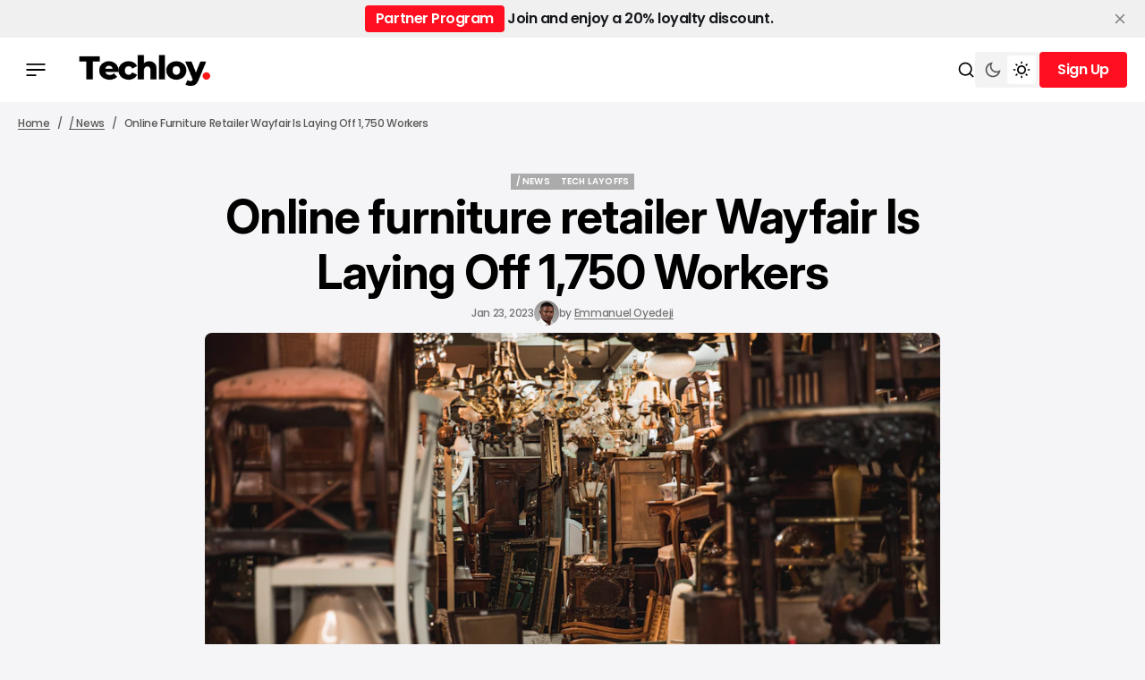

--- FILE ---
content_type: text/html; charset=utf-8
request_url: https://www.techloy.com/wayfair-is-laying-off-1-750-workers/
body_size: 17448
content:
<!DOCTYPE html>
<html lang="en" data-theme="light">

    <head>
        <meta charset="utf-8">
        <meta name="viewport" content="width=device-width, initial-scale=1.0">
        <title>Online furniture retailer Wayfair Is Laying Off 1,750 Workers</title>

            <script>
                const rootElement = document.querySelector("html[data-theme]");
                const savedTheme = localStorage.getItem('data-theme');

                if (savedTheme) {
                    rootElement.setAttribute('data-theme', savedTheme);
                } else {
                    localStorage.setItem('data-theme', rootElement.getAttribute('data-theme'));
                }
            </script>
        
        <link rel="preconnect" href="https://fonts.googleapis.com">
<link rel="preconnect" href="https://fonts.gstatic.com" crossorigin>

<link href="https://fonts.googleapis.com/css2?family=Inter:ital,opsz,wght@0,14..32,100..900;1,14..32,100..900&display=swap" rel="stylesheet">

<style>
    :root {
        --font-family-titles: var(--gh-font-heading, "Inter", sans-serif);
        --font-family-body:  var(--gh-font-body, "Inter", sans-serif);

        --font-weight-titles: 700;
        --font-weight-body: 500;

        --h1-font-size: 5.2rem;
        --h1-line-height: 120%;
        --h1-letter-spacing: -0.02em;

        --h2-font-size: 4rem;
        --h2-line-height: 120%;
        --h2-letter-spacing: -0.02em;

        --h3-font-size: 2.6rem;
        --h3-line-height: 120%;
        --h3-letter-spacing: -0.03em;
        
        --h4-font-size: 2.2rem;
        --h4-line-height: 120%;
        --h4-letter-spacing: -0.03em;

        --h5-font-size: 1.8rem;
        --h5-line-height: 120%;
        --h5-letter-spacing: -0.03em;

        --h6-font-size: 1.6rem;
        --h6-line-height: 120%;
        --h6-letter-spacing: -0.03em;

        --text-L-font-size: 1.8rem;
        --text-L-line-height: 140%;
        --text-L-letter-spacing: -0.02em;

        --text-M-font-size: 1.6rem;
        --text-M-line-height: 140%;
        --text-M-letter-spacing: -0.02em;

        --text-S-font-size: 1.4rem;
        --text-S-line-height: 140%;
        --text-S-letter-spacing: -0.02em;

        --text-XS-font-size: 1.2rem;
        --text-XS-line-height: 140%;
        --text-XS-letter-spacing: -0.02em;

        --post-numbers-font-size: 4rem;
        --post-numbers-line-height: 120%;
        --post-numbers-letter-spacing: -0.02em;
        --post-numbers-font-weight: 700;

        --post-quote-font-size: 3.6rem;
        --post-quote-line-height: 120%;
        --post-quote-letter-spacing: -0.02em;
        --post-quote-font-weight: 700;

        --post-paragraph-font-size: 2rem;
        --post-paragraph-line-height: 140%;
        --post-paragraph-letter-spacing: -0.02em;
        --post-paragraph-font-weight: 400;

        --post-body-font-size: 1.8rem;
        --post-body-line-height: 160%;
        --post-body-letter-spacing: 0;
        --post-body-font-weight: 400;

        --tier-font-size: 1rem;
        --tier-line-height: 140%;
        --tier-letter-spacing: 0.02em;
        --tier-font-weight: 700;
    }   
</style>
        <link rel="stylesheet" href="https://cdn.jsdelivr.net/npm/swiper@11/swiper-bundle.min.css"/>
        <script src="https://cdn.jsdelivr.net/npm/swiper@11/swiper-bundle.min.js"></script>

        <link rel="stylesheet" href="https://www.techloy.com/assets/built/main.css?v=c7b2213a3e">

        <link rel="icon" href="https://www.techloy.com/content/images/size/w256h256/2023/07/techloy-avatar-1.png" type="image/png">
    <link rel="canonical" href="https://www.techloy.com/wayfair-is-laying-off-1-750-workers/">
    <meta name="referrer" content="no-referrer-when-downgrade">
    
    <meta property="og:site_name" content="Techloy">
    <meta property="og:type" content="article">
    <meta property="og:title" content="Online furniture retailer Wayfair Is Laying Off 1,750 Workers">
    <meta property="og:description" content="Online furniture retailer, Wayfair Inc. has announced it is laying off about 1,750 workers, or 10% of its workforce, as the online furniture seller confronts shrinking sales after a pandemic-driven boom, per a Wall Street Journal report.

This follows an earlier round of layoffs by the company in August">
    <meta property="og:url" content="https://www.techloy.com/wayfair-is-laying-off-1-750-workers/">
    <meta property="og:image" content="https://images.unsplash.com/photo-1569424746512-4f98ac866469?crop&#x3D;entropy&amp;cs&#x3D;tinysrgb&amp;fit&#x3D;max&amp;fm&#x3D;jpg&amp;ixid&#x3D;MnwxMTc3M3wwfDF8c2VhcmNofDMwfHxmdXJuaXR1cmUlMjBzdG9yZXxlbnwwfHx8fDE2NzQ0ODQzNjg&amp;ixlib&#x3D;rb-4.0.3&amp;q&#x3D;80&amp;w&#x3D;2000">
    <meta property="article:published_time" content="2023-01-23T17:03:33.000Z">
    <meta property="article:modified_time" content="2023-01-23T17:03:33.000Z">
    <meta property="article:tag" content="/ News">
    <meta property="article:tag" content="Tech Layoffs">
    
    <meta property="article:publisher" content="https://www.facebook.com/techloy">
    <meta name="twitter:card" content="summary_large_image">
    <meta name="twitter:title" content="Online furniture retailer Wayfair Is Laying Off 1,750 Workers">
    <meta name="twitter:description" content="Online furniture retailer, Wayfair Inc. has announced it is laying off about 1,750 workers, or 10% of its workforce, as the online furniture seller confronts shrinking sales after a pandemic-driven boom, per a Wall Street Journal report.

This follows an earlier round of layoffs by the company in August">
    <meta name="twitter:url" content="https://www.techloy.com/wayfair-is-laying-off-1-750-workers/">
    <meta name="twitter:image" content="https://images.unsplash.com/photo-1569424746512-4f98ac866469?crop&#x3D;entropy&amp;cs&#x3D;tinysrgb&amp;fit&#x3D;max&amp;fm&#x3D;jpg&amp;ixid&#x3D;MnwxMTc3M3wwfDF8c2VhcmNofDMwfHxmdXJuaXR1cmUlMjBzdG9yZXxlbnwwfHx8fDE2NzQ0ODQzNjg&amp;ixlib&#x3D;rb-4.0.3&amp;q&#x3D;80&amp;w&#x3D;2000">
    <meta name="twitter:label1" content="Written by">
    <meta name="twitter:data1" content="Emmanuel Oyedeji">
    <meta name="twitter:label2" content="Filed under">
    <meta name="twitter:data2" content="/ News, Tech Layoffs">
    <meta name="twitter:site" content="@techloy">
    <meta property="og:image:width" content="1200">
    <meta property="og:image:height" content="800">
    
    <script type="application/ld+json">
{
    "@context": "https://schema.org",
    "@type": "Article",
    "publisher": {
        "@type": "Organization",
        "name": "Techloy",
        "url": "https://www.techloy.com/",
        "logo": {
            "@type": "ImageObject",
            "url": "https://www.techloy.com/content/images/2024/04/techloy-logo.png"
        }
    },
    "author": {
        "@type": "Person",
        "name": "Emmanuel Oyedeji",
        "image": {
            "@type": "ImageObject",
            "url": "https://www.techloy.com/content/images/size/w1200/2022/09/IMG_9800-cropped.jpg",
            "width": 1200,
            "height": 1288
        },
        "url": "https://www.techloy.com/author/emmanuel/",
        "sameAs": []
    },
    "headline": "Online furniture retailer Wayfair Is Laying Off 1,750 Workers",
    "url": "https://www.techloy.com/wayfair-is-laying-off-1-750-workers/",
    "datePublished": "2023-01-23T17:03:33.000Z",
    "dateModified": "2023-01-23T17:03:33.000Z",
    "image": {
        "@type": "ImageObject",
        "url": "https://images.unsplash.com/photo-1569424746512-4f98ac866469?crop=entropy&cs=tinysrgb&fit=max&fm=jpg&ixid=MnwxMTc3M3wwfDF8c2VhcmNofDMwfHxmdXJuaXR1cmUlMjBzdG9yZXxlbnwwfHx8fDE2NzQ0ODQzNjg&ixlib=rb-4.0.3&q=80&w=2000",
        "width": 1200,
        "height": 800
    },
    "keywords": "/ News, Tech Layoffs",
    "description": "Online furniture retailer, Wayfair Inc. has announced it is laying off about 1,750 workers, or 10% of its workforce, as the online furniture seller confronts shrinking sales after a pandemic-driven boom, per a Wall Street Journal report.\n\nThis follows an earlier round of layoffs by the company in August 2022, when the company cut about 870 jobs or roughly 5% of its global workforce.\n\nThe move by the Boston-based company is part of a restructuring that aims to reduce annual expenses by $1.4 billi",
    "mainEntityOfPage": "https://www.techloy.com/wayfair-is-laying-off-1-750-workers/"
}
    </script>

    <meta name="generator" content="Ghost 6.16">
    <link rel="alternate" type="application/rss+xml" title="Techloy" href="https://www.techloy.com/rss/">
    <script defer src="https://cdn.jsdelivr.net/ghost/portal@~2.58/umd/portal.min.js" data-i18n="true" data-ghost="https://www.techloy.com/" data-key="48baca9dc6948e80a78d7bf0a1" data-api="https://techloy.ghost.io/ghost/api/content/" data-locale="en" crossorigin="anonymous"></script><style id="gh-members-styles">.gh-post-upgrade-cta-content,
.gh-post-upgrade-cta {
    display: flex;
    flex-direction: column;
    align-items: center;
    font-family: -apple-system, BlinkMacSystemFont, 'Segoe UI', Roboto, Oxygen, Ubuntu, Cantarell, 'Open Sans', 'Helvetica Neue', sans-serif;
    text-align: center;
    width: 100%;
    color: #ffffff;
    font-size: 16px;
}

.gh-post-upgrade-cta-content {
    border-radius: 8px;
    padding: 40px 4vw;
}

.gh-post-upgrade-cta h2 {
    color: #ffffff;
    font-size: 28px;
    letter-spacing: -0.2px;
    margin: 0;
    padding: 0;
}

.gh-post-upgrade-cta p {
    margin: 20px 0 0;
    padding: 0;
}

.gh-post-upgrade-cta small {
    font-size: 16px;
    letter-spacing: -0.2px;
}

.gh-post-upgrade-cta a {
    color: #ffffff;
    cursor: pointer;
    font-weight: 500;
    box-shadow: none;
    text-decoration: underline;
}

.gh-post-upgrade-cta a:hover {
    color: #ffffff;
    opacity: 0.8;
    box-shadow: none;
    text-decoration: underline;
}

.gh-post-upgrade-cta a.gh-btn {
    display: block;
    background: #ffffff;
    text-decoration: none;
    margin: 28px 0 0;
    padding: 8px 18px;
    border-radius: 4px;
    font-size: 16px;
    font-weight: 600;
}

.gh-post-upgrade-cta a.gh-btn:hover {
    opacity: 0.92;
}</style><script async src="https://js.stripe.com/v3/"></script>
    <script defer src="https://cdn.jsdelivr.net/ghost/sodo-search@~1.8/umd/sodo-search.min.js" data-key="48baca9dc6948e80a78d7bf0a1" data-styles="https://cdn.jsdelivr.net/ghost/sodo-search@~1.8/umd/main.css" data-sodo-search="https://techloy.ghost.io/" data-locale="en" crossorigin="anonymous"></script>
    <script defer src="https://cdn.jsdelivr.net/ghost/announcement-bar@~1.1/umd/announcement-bar.min.js" data-announcement-bar="https://www.techloy.com/" data-api-url="https://www.techloy.com/members/api/announcement/" crossorigin="anonymous"></script>
    <link href="https://www.techloy.com/webmentions/receive/" rel="webmention">
    <script defer src="/public/cards.min.js?v=c7b2213a3e"></script>
    <link rel="stylesheet" type="text/css" href="/public/cards.min.css?v=c7b2213a3e">
    <script defer src="/public/comment-counts.min.js?v=c7b2213a3e" data-ghost-comments-counts-api="https://www.techloy.com/members/api/comments/counts/"></script>
    <script defer src="/public/member-attribution.min.js?v=c7b2213a3e"></script>
    <script defer src="/public/ghost-stats.min.js?v=c7b2213a3e" data-stringify-payload="false" data-datasource="analytics_events" data-storage="localStorage" data-host="https://www.techloy.com/.ghost/analytics/api/v1/page_hit"  tb_site_uuid="c1a6d111-d951-41ad-a392-c1e841210b93" tb_post_uuid="a24f125a-662d-4f9b-ac7c-dcc2a41bd7ef" tb_post_type="post" tb_member_uuid="undefined" tb_member_status="undefined"></script><style>:root {--ghost-accent-color: #FF0F1F;}</style>
    <!-- Global site tag (gtag.js) - Google Analytics -->
<script async src="https://www.googletagmanager.com/gtag/js?id=UA-24156733-1"></script>
<script>
  window.dataLayer = window.dataLayer || [];
  function gtag(){dataLayer.push(arguments);}
  gtag('js', new Date());

  gtag('config', 'UA-24156733-1');
</script>
<!-- Global site tag (gtag.js) - Google Ads: 1018954711 -->
<script async src="https://www.googletagmanager.com/gtag/js?id=AW-1018954711"></script>
<script>
  window.dataLayer = window.dataLayer || [];
  function gtag(){dataLayer.push(arguments);}
  gtag('js', new Date());

  gtag('config', 'AW-1018954711');
</script>
<!-- Event snippet for Website traffic conversion page -->
<script>
  gtag('event', 'conversion', {'send_to': 'AW-1018954711/RFPtCLqAmu0bENeH8OUD'});
</script>
<head><meta name="google-adsense-account" content="ca-pub-5902188593238400"></head>

<!-- Event snippet for Sign-up conversion page
In your html page, add the snippet and call gtag_report_conversion when someone clicks on the chosen link or button. -->
<script>
function gtag_report_conversion(url) {
  var callback = function () {
    if (typeof(url) != 'undefined') {
      window.location = url;
    }
  };
  gtag('event', 'conversion', {
      'send_to': 'AW-1018954711/RFPtCLqAmu0bENeH8OUD',
      'event_callback': callback
  });
  return false;
}
</script>
<!-- Twitter universal website tag code -->
<script>
!function(e,t,n,s,u,a){e.twq||(s=e.twq=function(){s.exe?s.exe.apply(s,arguments):s.queue.push(arguments);
},s.version='1.1',s.queue=[],u=t.createElement(n),u.async=!0,u.src='//static.ads-twitter.com/uwt.js',
a=t.getElementsByTagName(n)[0],a.parentNode.insertBefore(u,a))}(window,document,'script');
// Insert Twitter Pixel ID and Standard Event data below
twq('init','o9br8');
twq('track','PageView');
</script>
<!-- End Twitter universal website tag code -->
<!-- Google tag (gtag.js) -->
<script async src="https://www.googletagmanager.com/gtag/js?id=UA-24156733-1">
</script>
<script>
  window.dataLayer = window.dataLayer || [];
  function gtag(){dataLayer.push(arguments);}
  gtag('js', new Date());

  gtag('config', 'UA-24156733-1');
</script>

<script async src="https://pagead2.googlesyndication.com/pagead/js/adsbygoogle.js?client=ca-pub-5902188593238400"
     crossorigin="anonymous"></script>

     <!-- Hotjar Tracking Code for https://www.techloy.com -->
<script>
    (function(h,o,t,j,a,r){
        h.hj=h.hj||function(){(h.hj.q=h.hj.q||[]).push(arguments)};
        h._hjSettings={hjid:5023422,hjsv:6};
        a=o.getElementsByTagName('head')[0];
        r=o.createElement('script');r.async=1;
        r.src=t+h._hjSettings.hjid+j+h._hjSettings.hjsv;
        a.appendChild(r);
    })(window,document,'https://static.hotjar.com/c/hotjar-','.js?sv=');
</script>
<!-- Google tag (gtag.js) -->
<script async src="https://www.googletagmanager.com/gtag/js?id=AW-1018954711">
</script>
<script>
  window.dataLayer = window.dataLayer || [];
  function gtag(){dataLayer.push(arguments);}
  gtag('js', new Date());

  gtag('config', 'AW-1018954711');
</script>
<!-- Event snippet for Newsletter signup conversion page -->
<script>
  gtag('event', 'conversion', {'send_to': 'AW-1018954711/0QPXCJem6YoDENeH8OUD'});
</script>

    <link rel="preconnect" href="https://fonts.bunny.net"><link rel="stylesheet" href="https://fonts.bunny.net/css?family=inter:400,500,600|poppins:400,500,600"><style>:root {--gh-font-heading: Inter;--gh-font-body: Poppins;}</style>
    </head>

    <body class="post-template tag-news tag-tech-layoffs gh-font-heading-inter gh-font-body-poppins theme-newsroom">
        <header class="header">
    <div class="overlay"></div>
    <div class="header__box">
        <div class="header__container">
            <div class="header__wrapper">
                <button class="header-btn" data-mobile-menu="open">
                    <span class="header-btn__icon-wrapper">
                        <svg width="22" height="14" viewBox="0 0 22 14" fill="none" xmlns="http://www.w3.org/2000/svg">
<path d="M0.440063 14V12.1368H11.5599V14H0.440063ZM0.440063 7.93178V6.06826H21.5599V7.93178H0.440063ZM0.440063 1.86322V1.52588e-05H21.5599V1.86322H0.440063Z" fill="#F20000"/>
</svg>
                        <svg width="22" height="14" viewBox="0 0 22 14" fill="none" xmlns="http://www.w3.org/2000/svg">
<path d="M0.440063 14V12.1368H11.5599V14H0.440063ZM0.440063 7.93178V6.06826H21.5599V7.93178H0.440063ZM0.440063 1.86322V1.52588e-05H21.5599V1.86322H0.440063Z" fill="#F20000"/>
</svg>
                    </span>
                </button>



                        <button class="header-btn header-btn__burger" data-mobile-menu="open">
                            <span class="header-btn__icon-wrapper">
                                <svg width="22" height="14" viewBox="0 0 22 14" fill="none" xmlns="http://www.w3.org/2000/svg">
<path d="M0.440063 14V12.1368H11.5599V14H0.440063ZM0.440063 7.93178V6.06826H21.5599V7.93178H0.440063ZM0.440063 1.86322V1.52588e-05H21.5599V1.86322H0.440063Z" fill="#F20000"/>
</svg>
                                <svg width="22" height="14" viewBox="0 0 22 14" fill="none" xmlns="http://www.w3.org/2000/svg">
<path d="M0.440063 14V12.1368H11.5599V14H0.440063ZM0.440063 7.93178V6.06826H21.5599V7.93178H0.440063ZM0.440063 1.86322V1.52588e-05H21.5599V1.86322H0.440063Z" fill="#F20000"/>
</svg>
                            </span>
                        </button>
                        <a class="logo has-dark-version" href="https://www.techloy.com" aria-label="home page link">
            <img class="logo__img logo__img--dark" src="/content/images/2025/12/techloy-logo--5--1.png" alt="Techloy icon">
        <img class="logo__img logo__img--light" src="/content/images/2024/04/techloy-logo.png" alt="Techloy icon">
</a>                    </div>

                <div class="header-btns">
    <button class="search-btn" title="Search button" aria-label="Search button" data-ghost-search>
        <svg width="20" height="20" viewBox="0 0 20 20" fill="none" xmlns="http://www.w3.org/2000/svg">
<path d="M15.0259 13.8473L18.5948 17.4163L17.4163 18.5948L13.8474 15.0258C12.5642 16.0525 10.9367 16.6667 9.16675 16.6667C5.02675 16.6667 1.66675 13.3067 1.66675 9.16667C1.66675 5.02667 5.02675 1.66667 9.16675 1.66667C13.3067 1.66667 16.6667 5.02667 16.6667 9.16667C16.6667 10.9367 16.0526 12.5641 15.0259 13.8473ZM13.354 13.229C14.373 12.1788 15.0001 10.7463 15.0001 9.16667C15.0001 5.94376 12.3897 3.33334 9.16675 3.33334C5.94383 3.33334 3.33341 5.94376 3.33341 9.16667C3.33341 12.3896 5.94383 15 9.16675 15C10.7464 15 12.1789 14.3729 13.2291 13.3539L13.354 13.229Z" fill="black"/>
</svg>
        <span class="search-btn__text">Search</span>
    </button>

        <button class="switch-theme-btn" data-switch-theme-btn aria-label="Switch theme mode toggle button">
            <span class="switch-theme-btn__btn">
                <svg class="dark-mode-icon" width="20" height="20" viewBox="0 0 20 20" fill="none" xmlns="http://www.w3.org/2000/svg">
<path d="M8.33329 5.83334C8.33329 9.05501 10.945 11.6667 14.1666 11.6667C15.7986 11.6667 17.2741 10.9964 18.3329 9.91625C18.3333 9.94417 18.3333 9.97209 18.3333 10C18.3333 14.6023 14.6023 18.3333 9.99996 18.3333C5.39758 18.3333 1.66663 14.6023 1.66663 10C1.66663 5.39763 5.39758 1.66667 9.99996 1.66667C10.0279 1.66667 10.0558 1.66667 10.0837 1.66708C9.00354 2.72582 8.33329 4.20131 8.33329 5.83334ZM3.33329 10C3.33329 13.6819 6.31806 16.6667 9.99996 16.6667C12.5485 16.6667 14.7631 15.2366 15.885 13.1351C15.3287 13.2656 14.7529 13.3333 14.1666 13.3333C10.0245 13.3333 6.66663 9.97551 6.66663 5.83334C6.66663 5.24707 6.7344 4.67123 6.86488 4.11501C4.76338 5.23686 3.33329 7.45142 3.33329 10Z" fill="#585858"/>
</svg>
            </span>
            <span class="switch-theme-btn__btn">
                <svg class="light-mode-icon" width="20" height="20" viewBox="0 0 20 20" fill="none" xmlns="http://www.w3.org/2000/svg">
<path d="M9.99992 15C7.23849 15 4.99992 12.7615 4.99992 10C4.99992 7.23862 7.23849 5.00004 9.99992 5.00004C12.7613 5.00004 14.9999 7.23862 14.9999 10C14.9999 12.7615 12.7613 15 9.99992 15ZM9.99992 13.3334C11.8408 13.3334 13.3333 11.841 13.3333 10C13.3333 8.15909 11.8408 6.66671 9.99992 6.66671C8.15897 6.66671 6.66658 8.15909 6.66658 10C6.66658 11.841 8.15897 13.3334 9.99992 13.3334ZM9.16658 0.833374H10.8333V3.33337H9.16658V0.833374ZM9.16658 16.6667H10.8333V19.1667H9.16658V16.6667ZM2.92885 4.10748L4.10736 2.92897L5.87513 4.69674L4.69662 5.87525L2.92885 4.10748ZM14.1247 15.3034L15.3033 14.1248L17.071 15.8926L15.8925 17.0711L14.1247 15.3034ZM15.8925 2.92897L17.071 4.10748L15.3033 5.87525L14.1247 4.69674L15.8925 2.92897ZM4.69662 14.1248L5.87513 15.3034L4.10736 17.0711L2.92885 15.8926L4.69662 14.1248ZM19.1666 9.16671V10.8334H16.6666V9.16671H19.1666ZM3.33325 9.16671V10.8334H0.833252V9.16671H3.33325Z" fill="black"/>
</svg>
            </span>
        </button>
    
        <div class="header-account">
                <button data-dropdown-elem="button" class="login-button" title="Sign up button" aria-label="Sign up button">
                    <span class="login-button__text-wrapper">
                        <span class="login-button__text">Sign Up</span>
                        <span class="login-button__text">Sign Up</span>
                    </span>
                </button>
                <aside data-dropdown-elem="dropdown" class="account-dropdown">
    <picture class="account-dropdown__cover-img-wrapper account-dropdown__cover-img-wrapper--no-cover-img has-dark-version">
                    <img class="logo__img logo__img--dark" src="/content/images/2025/12/techloy-logo--5--1.png" alt="Techloy icon">
                <img class="logo__img logo__img--light" src="/content/images/2024/04/techloy-logo.png" alt="Techloy icon">
    </picture>
    <div class="account-dropdown__content">
        <span class="account-dropdown__title">Create Your Account</span>
        <p class="account-dropdown__description">Get access to exclusive features and stay updated.</p>
        <a href="/signup" class="btn" title="Sign up button" aria-label="Sign up button">
            <span class="btn__text-wrapper">
                <span class="btn__text">Sign Up</span>
                <span class="btn__text">Sign Up</span>
            </span>
        </a>
        <div class="account-dropdown__text">
            <span>Already have an account?</span>
            <a href="https://www.techloy.com/signin" aria-label="Log In" class="account-dropdown__link">
                <span class="account-dropdown__link-text">
                    Log In 
                </span>
            </a>
        </div>
    </div>
</aside>        </div>
</div>            </div>
        <div class="mobile-menu-container">
    <div class="mobile-menu">
        <div class="mobile-menu__header">
            <button class="header-btn" data-mobile-menu="close">
                <span class="header-btn__icon-wrapper">
                    <svg width="14" height="14" viewBox="0 0 14 14" fill="none" xmlns="http://www.w3.org/2000/svg">
<path d="M1.4 14L0 12.6L5.6 7L0 1.4L1.4 0L7 5.6L12.6 0L14 1.4L8.4 7L14 12.6L12.6 14L7 8.4L1.4 14Z" fill="#F20000"/>
</svg>
                    <svg width="14" height="14" viewBox="0 0 14 14" fill="none" xmlns="http://www.w3.org/2000/svg">
<path d="M1.4 14L0 12.6L5.6 7L0 1.4L1.4 0L7 5.6L12.6 0L14 1.4L8.4 7L14 12.6L12.6 14L7 8.4L1.4 14Z" fill="#F20000"/>
</svg>
                </span>
            </button>
            <a class="logo has-dark-version" href="https://www.techloy.com" aria-label="home page link">
            <img class="logo__img logo__img--dark" src="/content/images/2025/12/techloy-logo--5--1.png" alt="Techloy icon">
        <img class="logo__img logo__img--light" src="/content/images/2024/04/techloy-logo.png" alt="Techloy icon">
</a>            <button class="menu-switch-theme-btn" data-switch-theme-btn aria-label="Switch theme mode toggle button">
                <span class="menu-switch-theme-btn__icons">
                    <svg width="20" height="20" viewBox="0 0 20 20" fill="none" xmlns="http://www.w3.org/2000/svg">
<path d="M9.48394 1.68238C8.26313 2.82306 7.50002 4.44741 7.50002 6.24999C7.50002 9.70175 10.2983 12.5 13.75 12.5C15.5526 12.5 17.1769 11.7369 18.3176 10.5161C18.0511 14.8781 14.4291 18.3333 10 18.3333C5.39765 18.3333 1.66669 14.6023 1.66669 10C1.66669 5.57095 5.12193 1.94891 9.48394 1.68238Z" fill="black"/>
</svg>
                    <svg class="light-mode-icon" width="20" height="20" viewBox="0 0 20 20" fill="none" xmlns="http://www.w3.org/2000/svg">
<path d="M9.99992 15C7.23849 15 4.99992 12.7615 4.99992 10C4.99992 7.23862 7.23849 5.00004 9.99992 5.00004C12.7613 5.00004 14.9999 7.23862 14.9999 10C14.9999 12.7615 12.7613 15 9.99992 15ZM9.99992 13.3334C11.8408 13.3334 13.3333 11.841 13.3333 10C13.3333 8.15909 11.8408 6.66671 9.99992 6.66671C8.15897 6.66671 6.66658 8.15909 6.66658 10C6.66658 11.841 8.15897 13.3334 9.99992 13.3334ZM9.16658 0.833374H10.8333V3.33337H9.16658V0.833374ZM9.16658 16.6667H10.8333V19.1667H9.16658V16.6667ZM2.92885 4.10748L4.10736 2.92897L5.87513 4.69674L4.69662 5.87525L2.92885 4.10748ZM14.1247 15.3034L15.3033 14.1248L17.071 15.8926L15.8925 17.0711L14.1247 15.3034ZM15.8925 2.92897L17.071 4.10748L15.3033 5.87525L14.1247 4.69674L15.8925 2.92897ZM4.69662 14.1248L5.87513 15.3034L4.10736 17.0711L2.92885 15.8926L4.69662 14.1248ZM19.1666 9.16671V10.8334H16.6666V9.16671H19.1666ZM3.33325 9.16671V10.8334H0.833252V9.16671H3.33325Z" fill="black"/>
</svg>
                </span>
            </button>

            <div class="mobile-menu__login">
                    <a href="/signin" class="header-btn" title="Sign in button" aria-label="Sign in button">
                        <span class="header-btn__icon-wrapper">
                            <svg width="20" height="20" viewBox="0 0 20 20" fill="none" xmlns="http://www.w3.org/2000/svg">
<path d="M8.1206 18.1205C4.4234 17.2683 1.66675 13.9561 1.66675 10C1.66675 5.39763 5.39771 1.66667 10.0001 1.66667C14.6024 1.66667 18.3334 5.39763 18.3334 10C18.3334 13.9561 15.5767 17.2683 11.8796 18.1205L10.0001 20L8.1206 18.1205ZM5.84319 15.2139C6.60381 15.8217 7.50369 16.2679 8.495 16.4964L8.961 16.6038L10.0001 17.643L11.0392 16.6038L11.5052 16.4964C12.5622 16.2528 13.5153 15.7616 14.3064 15.0909C13.2472 14.0065 11.7688 13.3333 10.1332 13.3333C8.43658 13.3333 6.90911 14.0577 5.84319 15.2139ZM4.67976 14.0178C6.04711 12.5701 7.98463 11.6667 10.1332 11.6667C12.2034 11.6667 14.0777 12.5054 15.4347 13.8617C16.2137 12.7654 16.6667 11.4284 16.6667 10C16.6667 6.3181 13.682 3.33334 10.0001 3.33334C6.31818 3.33334 3.33341 6.3181 3.33341 10C3.33341 11.497 3.83098 12.8935 4.67976 14.0178ZM10.0001 10.8333C8.15913 10.8333 6.66675 9.34092 6.66675 7.5C6.66675 5.65905 8.15913 4.16667 10.0001 4.16667C11.841 4.16667 13.3334 5.65905 13.3334 7.5C13.3334 9.34092 11.841 10.8333 10.0001 10.8333ZM10.0001 9.16667C10.9206 9.16667 11.6667 8.4205 11.6667 7.5C11.6667 6.57953 10.9206 5.83334 10.0001 5.83334C9.07958 5.83334 8.33341 6.57953 8.33341 7.5C8.33341 8.4205 9.07958 9.16667 10.0001 9.16667Z" fill="#F20000"/>
</svg>
                            <svg width="20" height="20" viewBox="0 0 20 20" fill="none" xmlns="http://www.w3.org/2000/svg">
<path d="M8.1206 18.1205C4.4234 17.2683 1.66675 13.9561 1.66675 10C1.66675 5.39763 5.39771 1.66667 10.0001 1.66667C14.6024 1.66667 18.3334 5.39763 18.3334 10C18.3334 13.9561 15.5767 17.2683 11.8796 18.1205L10.0001 20L8.1206 18.1205ZM5.84319 15.2139C6.60381 15.8217 7.50369 16.2679 8.495 16.4964L8.961 16.6038L10.0001 17.643L11.0392 16.6038L11.5052 16.4964C12.5622 16.2528 13.5153 15.7616 14.3064 15.0909C13.2472 14.0065 11.7688 13.3333 10.1332 13.3333C8.43658 13.3333 6.90911 14.0577 5.84319 15.2139ZM4.67976 14.0178C6.04711 12.5701 7.98463 11.6667 10.1332 11.6667C12.2034 11.6667 14.0777 12.5054 15.4347 13.8617C16.2137 12.7654 16.6667 11.4284 16.6667 10C16.6667 6.3181 13.682 3.33334 10.0001 3.33334C6.31818 3.33334 3.33341 6.3181 3.33341 10C3.33341 11.497 3.83098 12.8935 4.67976 14.0178ZM10.0001 10.8333C8.15913 10.8333 6.66675 9.34092 6.66675 7.5C6.66675 5.65905 8.15913 4.16667 10.0001 4.16667C11.841 4.16667 13.3334 5.65905 13.3334 7.5C13.3334 9.34092 11.841 10.8333 10.0001 10.8333ZM10.0001 9.16667C10.9206 9.16667 11.6667 8.4205 11.6667 7.5C11.6667 6.57953 10.9206 5.83334 10.0001 5.83334C9.07958 5.83334 8.33341 6.57953 8.33341 7.5C8.33341 8.4205 9.07958 9.16667 10.0001 9.16667Z" fill="#F20000"/>
</svg>
                        </span>
                    </a>
            </div>
        </div>

        <nav class="mobile-menu__menu">
            <nav>
    <ul class="mobile-nav">
                <li class="mobile-nav-item">
                    <a href="https://www.techloy.com/tag/news/" class="mobile-nav-item__link" aria-label="/ NEWS Navigation link">/ NEWS</a>
                </li>
                            <li class="mobile-nav-item">
                    <a href="https://www.techloy.com/tag/products/" class="mobile-nav-item__link" aria-label="/ CONSUMER TECH Navigation link">/ CONSUMER TECH</a>
                </li>
                            <li class="mobile-nav-item">
                    <a href="https://www.techloy.com/tag/startups/" class="mobile-nav-item__link" aria-label="/ STARTUPS Navigation link">/ STARTUPS</a>
                </li>
                            <li class="mobile-nav-item">
                    <a href="https://www.techloy.com/tag/tech-guides/" class="mobile-nav-item__link" aria-label="/ HOW TOS Navigation link">/ HOW TOS</a>
                </li>
                            <li class="mobile-nav-item">
                    <a href="https://www.techloy.com/tag/videos/" class="mobile-nav-item__link" aria-label="/ VIDEOS Navigation link">/ VIDEOS</a>
                </li>
                            <li class="mobile-nav-item">
                    <a href="https://www.techloy.com/tag/entertainment/" class="mobile-nav-item__link" aria-label="/ ENTERTAINMENT Navigation link">/ ENTERTAINMENT</a>
                </li>
                            <li class="mobile-nav-item">
                    <a href="https://www.techloy.com/tag/artificial-intelligence/" class="mobile-nav-item__link" aria-label="/ AI Navigation link">/ AI</a>
                </li>
                            <li class="mobile-nav-item">
                    <a href="https://www.techloy.com/tag/careers/" class="mobile-nav-item__link" aria-label="/ CAREER GUIDE Navigation link">/ CAREER GUIDE</a>
                </li>
                            <li class="mobile-nav-item">
                    <a href="https://www.techloy.com/tag/insights/" class="mobile-nav-item__link" aria-label="/ INSIGHTS Navigation link">/ INSIGHTS</a>
                </li>
                            <li class="mobile-nav-item">
                    <a href="https://www.techloy.com/tag/newsletter/" class="mobile-nav-item__link" aria-label="/ NEWSLETTER Navigation link">/ NEWSLETTER</a>
                </li>
                </ul>
</nav>

        </nav>

        <div class="mobile-menu__bottom">
            <form class="mobile-menu__form" data-members-form="subscribe" data-members-autoredirect="false">
                <h2 class="mobile-menu__form-title">
                    Don&#x27;t Miss the Latest News
                </h2>
                <input autocomplete="off" class="mobile-menu__form-input" data-members-email type="email" name="email-input" id="subscribe-banner-email-input" placeholder="Enter your email" aria-label="Your email address" required>
                    <button type="submit" aria-label="Subscribe" class="btn ">
        <span class="btn__text-wrapper">
            <span class="btn__text">Subscribe</span>
            <span class="btn__text">Subscribe</span>
        </span>
        <svg class="loader-icon" xmlns="http://www.w3.org/2000/svg" xmlns:xlink="http://www.w3.org/1999/xlink"
    style="background: none; shape-rendering: auto;" width="25px" height="25px" viewBox="0 0 100 100"
    preserveAspectRatio="xMidYMid">
    <circle cx="50" cy="50" fill="none" stroke="var(--accent-color)" stroke-width="10" r="37"
        stroke-dasharray="174.35839227423352 60.119464091411174">
        <animateTransform attributeName="transform" type="rotate" repeatCount="indefinite" dur="1s"
            values="0 50 50;360 50 50" keyTimes="0;1" />
    </circle>
</svg>    </button>

                <p class="mobile-menu__form-error" data-members-error></p>
                    <div class="mobile-menu__form-terms"><p dir="ltr"><span>By signing up, I agree to the </span><a href="https://www.techloy.com/terms/"><span>terms of service</span></a><span> and </span><a href="https://www.techloy.com/community/"><span>community guidelines</span></a><span>.</span></p></div>
                <div class="mobile-menu__form-success">
                    <h4 class="mobile-menu__form-success-title">
                        Success! Now Check Your Email
                    </h4>
                    <p class="mobile-menu__form-success-text">
                        To complete Subscribe, click the confirmation link in your inbox. If
                        it doesn’t arrive within 3 minutes, check your spam folder.
                    </p>
                </div>
            </form>
            <div class="mobile-menu__socials">
                <span class="mobile-menu__socials-text">Follow Us</span>
                <div class="socials">
        <a class="social-link social-link--white-bg" href="https://www.facebook.com/techloy" target="_blank" rel="noopener"
        aria-label="'s facebook link">
        <svg class="facebook-icon" width="24" height="24" viewBox="0 0 24 24" fill="none" xmlns="http://www.w3.org/2000/svg">
<path d="M14 13.5H16.5L17.5 9.5H14V7.5C14 6.47062 14 5.5 16 5.5H17.5V2.1401C17.1743 2.09685 15.943 2 14.6429 2C11.9284 2 10 3.65686 10 6.69971V9.5H7V13.5H10V22H14V13.5Z" fill="black"/>
</svg>
        </a>
        <a class="social-link social-link--white-bg" href="https://x.com/techloy" target="_blank" rel="noopener"
        aria-label="'s twitter link">
        <svg class="twitter-icon" width="20" height="18" viewBox="0 0 20 18" fill="none" xmlns="http://www.w3.org/2000/svg">
<path d="M6.22224 0.111404H1.52588e-05L7.343 9.90207L0.399971 17.8891H2.75555L8.43406 11.3567L13.3333 17.8892H19.5556L11.9037 7.68678L18.489 0.111404H16.1334L10.8127 6.2321L6.22224 0.111404ZM14.2222 16.1114L3.55557 1.88918H5.33335L16 16.1114H14.2222Z" fill="black"/>
</svg>
        </a>
</div>            </div>
        </div>
    </div>
    <div class="mobile-menu-overlay"></div>
</div>    </div>
        <div class="progress-bar">
            <progress class="reading-progress" value="0" max="100" aria-label="Reading progress"></progress>
        </div>
</header>


        
    <main class="post-page">
        <nav>
    <ul class="breadcrumbs post-page__breadcrumbs">
        <li class="breadcrumbs__item"><a class="breadcrumbs__link" href="https://www.techloy.com" aria-label="Home page link">Home</a></li>
                <li class="breadcrumbs__item"><a class="breadcrumbs__link" href="https://www.techloy.com/tag/news/" aria-label="/ News Page link">/ News</a></li>
            <li class="breadcrumbs__item">Online furniture retailer Wayfair Is Laying Off 1,750 Workers</li>



    </ul>
</nav>        <article class="post post--default wayfair-is-laying-off-1-750-workers news">
            <header class="post-header post-header--default">
         
            <div class="post-tags">

            <a class="post-tag post-tag--news" href="/tag/news/" aria-label="/ News tag">
                <span class="post-tag__name-wrapper">
                    <span class="post-tag__name">/ News</span>
                    <span class="post-tag__name">/ News</span>
                </span>
            </a>


            <a class="post-tag post-tag--tech-layoffs" href="/tag/tech-layoffs/" aria-label="Tech Layoffs tag">
                <span class="post-tag__name-wrapper">
                    <span class="post-tag__name">Tech Layoffs</span>
                    <span class="post-tag__name">Tech Layoffs</span>
                </span>
            </a>

            </div>

         <h1 class="post-header__title">
            <span>Online furniture retailer Wayfair Is Laying Off 1,750 Workers</span>
         </h1>


         <div class="post-header__meta">
            

            <time class="post-header__date" datetime="2023-01-23">
               Jan 23, 2023
            </time> 

                    <div class="post-card-author">
                            <a class="post-card-author__img-link" href="/author/emmanuel/" aria-label="Link to page author Emmanuel Oyedeji">
                                <picture class="post-card-author__img-wrapper">
                                    <source 
                                        srcset="
                                        /content/images/size/w100/format/webp/2022/09/IMG_9800-cropped.jpg 100w"
                                        sizes="34px"  
                                        type="image/webp">
                                    <img 
                                        srcset="
                                        /content/images/size/w100/2022/09/IMG_9800-cropped.jpg 100w"
                                        sizes="34px" 
                                        src="/content/images/2022/09/IMG_9800-cropped.jpg"
                                        class="post-card-author__img" 
                                        alt="Emmanuel Oyedeji Profile image">
                                </picture>
                            </a>

                        <div class="post-card-author__name-wrapper">
                            <span class="post-card-author__name-prefix post-card-author__name-prefix--default-post">by</span>  
                            <a href="/author/emmanuel/" class="post-card-author__name post-card-author__name--default-post" aria-label="Link to page author Emmanuel Oyedeji">
                                Emmanuel Oyedeji
                            </a>
                        </div>
                    </div>

            <script
    data-ghost-comment-count="63ce8d7ede0f01003d05d395"
    data-ghost-comment-count-empty=""
    data-ghost-comment-count-singular=""
    data-ghost-comment-count-plural=""
    data-ghost-comment-count-tag="span"
    data-ghost-comment-count-class-name="post-comment-count"
    data-ghost-comment-count-autowrap="true"
>
</script>
         </div>

        <div class="post-header__img-wrapper">
            <picture>
                <source srcset="
                https://images.unsplash.com/photo-1569424746512-4f98ac866469?crop&#x3D;entropy&amp;cs&#x3D;tinysrgb&amp;fit&#x3D;max&amp;fm&#x3D;webp&amp;ixid&#x3D;MnwxMTc3M3wwfDF8c2VhcmNofDMwfHxmdXJuaXR1cmUlMjBzdG9yZXxlbnwwfHx8fDE2NzQ0ODQzNjg&amp;ixlib&#x3D;rb-4.0.3&amp;q&#x3D;80&amp;w&#x3D;2000 2000w, 
                https://images.unsplash.com/photo-1569424746512-4f98ac866469?crop&#x3D;entropy&amp;cs&#x3D;tinysrgb&amp;fit&#x3D;max&amp;fm&#x3D;webp&amp;ixid&#x3D;MnwxMTc3M3wwfDF8c2VhcmNofDMwfHxmdXJuaXR1cmUlMjBzdG9yZXxlbnwwfHx8fDE2NzQ0ODQzNjg&amp;ixlib&#x3D;rb-4.0.3&amp;q&#x3D;80&amp;w&#x3D;1600 1600w, 
                https://images.unsplash.com/photo-1569424746512-4f98ac866469?crop&#x3D;entropy&amp;cs&#x3D;tinysrgb&amp;fit&#x3D;max&amp;fm&#x3D;webp&amp;ixid&#x3D;MnwxMTc3M3wwfDF8c2VhcmNofDMwfHxmdXJuaXR1cmUlMjBzdG9yZXxlbnwwfHx8fDE2NzQ0ODQzNjg&amp;ixlib&#x3D;rb-4.0.3&amp;q&#x3D;80&amp;w&#x3D;1200 1200w, 
                https://images.unsplash.com/photo-1569424746512-4f98ac866469?crop&#x3D;entropy&amp;cs&#x3D;tinysrgb&amp;fit&#x3D;max&amp;fm&#x3D;webp&amp;ixid&#x3D;MnwxMTc3M3wwfDF8c2VhcmNofDMwfHxmdXJuaXR1cmUlMjBzdG9yZXxlbnwwfHx8fDE2NzQ0ODQzNjg&amp;ixlib&#x3D;rb-4.0.3&amp;q&#x3D;80&amp;w&#x3D;960 960w, 
                https://images.unsplash.com/photo-1569424746512-4f98ac866469?crop&#x3D;entropy&amp;cs&#x3D;tinysrgb&amp;fit&#x3D;max&amp;fm&#x3D;webp&amp;ixid&#x3D;MnwxMTc3M3wwfDF8c2VhcmNofDMwfHxmdXJuaXR1cmUlMjBzdG9yZXxlbnwwfHx8fDE2NzQ0ODQzNjg&amp;ixlib&#x3D;rb-4.0.3&amp;q&#x3D;80&amp;w&#x3D;720 720w, 
                https://images.unsplash.com/photo-1569424746512-4f98ac866469?crop&#x3D;entropy&amp;cs&#x3D;tinysrgb&amp;fit&#x3D;max&amp;fm&#x3D;webp&amp;ixid&#x3D;MnwxMTc3M3wwfDF8c2VhcmNofDMwfHxmdXJuaXR1cmUlMjBzdG9yZXxlbnwwfHx8fDE2NzQ0ODQzNjg&amp;ixlib&#x3D;rb-4.0.3&amp;q&#x3D;80&amp;w&#x3D;480 480w, 
                https://images.unsplash.com/photo-1569424746512-4f98ac866469?crop&#x3D;entropy&amp;cs&#x3D;tinysrgb&amp;fit&#x3D;max&amp;fm&#x3D;webp&amp;ixid&#x3D;MnwxMTc3M3wwfDF8c2VhcmNofDMwfHxmdXJuaXR1cmUlMjBzdG9yZXxlbnwwfHx8fDE2NzQ0ODQzNjg&amp;ixlib&#x3D;rb-4.0.3&amp;q&#x3D;80&amp;w&#x3D;400 400w"
                    sizes="(max-width: 900px) 96vw, 822px" type="image/webp">
                <img class="post-header__img" srcset="
                https://images.unsplash.com/photo-1569424746512-4f98ac866469?crop&#x3D;entropy&amp;cs&#x3D;tinysrgb&amp;fit&#x3D;max&amp;fm&#x3D;jpg&amp;ixid&#x3D;MnwxMTc3M3wwfDF8c2VhcmNofDMwfHxmdXJuaXR1cmUlMjBzdG9yZXxlbnwwfHx8fDE2NzQ0ODQzNjg&amp;ixlib&#x3D;rb-4.0.3&amp;q&#x3D;80&amp;w&#x3D;2000 2000w,
                https://images.unsplash.com/photo-1569424746512-4f98ac866469?crop&#x3D;entropy&amp;cs&#x3D;tinysrgb&amp;fit&#x3D;max&amp;fm&#x3D;jpg&amp;ixid&#x3D;MnwxMTc3M3wwfDF8c2VhcmNofDMwfHxmdXJuaXR1cmUlMjBzdG9yZXxlbnwwfHx8fDE2NzQ0ODQzNjg&amp;ixlib&#x3D;rb-4.0.3&amp;q&#x3D;80&amp;w&#x3D;1600 1600w,
                https://images.unsplash.com/photo-1569424746512-4f98ac866469?crop&#x3D;entropy&amp;cs&#x3D;tinysrgb&amp;fit&#x3D;max&amp;fm&#x3D;jpg&amp;ixid&#x3D;MnwxMTc3M3wwfDF8c2VhcmNofDMwfHxmdXJuaXR1cmUlMjBzdG9yZXxlbnwwfHx8fDE2NzQ0ODQzNjg&amp;ixlib&#x3D;rb-4.0.3&amp;q&#x3D;80&amp;w&#x3D;1200 1200w, 
                https://images.unsplash.com/photo-1569424746512-4f98ac866469?crop&#x3D;entropy&amp;cs&#x3D;tinysrgb&amp;fit&#x3D;max&amp;fm&#x3D;jpg&amp;ixid&#x3D;MnwxMTc3M3wwfDF8c2VhcmNofDMwfHxmdXJuaXR1cmUlMjBzdG9yZXxlbnwwfHx8fDE2NzQ0ODQzNjg&amp;ixlib&#x3D;rb-4.0.3&amp;q&#x3D;80&amp;w&#x3D;960 960w, 
                https://images.unsplash.com/photo-1569424746512-4f98ac866469?crop&#x3D;entropy&amp;cs&#x3D;tinysrgb&amp;fit&#x3D;max&amp;fm&#x3D;jpg&amp;ixid&#x3D;MnwxMTc3M3wwfDF8c2VhcmNofDMwfHxmdXJuaXR1cmUlMjBzdG9yZXxlbnwwfHx8fDE2NzQ0ODQzNjg&amp;ixlib&#x3D;rb-4.0.3&amp;q&#x3D;80&amp;w&#x3D;720 720w, 
                https://images.unsplash.com/photo-1569424746512-4f98ac866469?crop&#x3D;entropy&amp;cs&#x3D;tinysrgb&amp;fit&#x3D;max&amp;fm&#x3D;jpg&amp;ixid&#x3D;MnwxMTc3M3wwfDF8c2VhcmNofDMwfHxmdXJuaXR1cmUlMjBzdG9yZXxlbnwwfHx8fDE2NzQ0ODQzNjg&amp;ixlib&#x3D;rb-4.0.3&amp;q&#x3D;80&amp;w&#x3D;480 480w, 
                https://images.unsplash.com/photo-1569424746512-4f98ac866469?crop&#x3D;entropy&amp;cs&#x3D;tinysrgb&amp;fit&#x3D;max&amp;fm&#x3D;jpg&amp;ixid&#x3D;MnwxMTc3M3wwfDF8c2VhcmNofDMwfHxmdXJuaXR1cmUlMjBzdG9yZXxlbnwwfHx8fDE2NzQ0ODQzNjg&amp;ixlib&#x3D;rb-4.0.3&amp;q&#x3D;80&amp;w&#x3D;400 400w"
                    sizes="(max-width: 900px) 96vw, 822px" src="https://images.unsplash.com/photo-1569424746512-4f98ac866469?crop&#x3D;entropy&amp;cs&#x3D;tinysrgb&amp;fit&#x3D;max&amp;fm&#x3D;jpg&amp;ixid&#x3D;MnwxMTc3M3wwfDF8c2VhcmNofDMwfHxmdXJuaXR1cmUlMjBzdG9yZXxlbnwwfHx8fDE2NzQ0ODQzNjg&amp;ixlib&#x3D;rb-4.0.3&amp;q&#x3D;80&amp;w&#x3D;2000" alt="Online furniture retailer Wayfair Is Laying Off 1,750 Workers Post image" />
            </picture>
        </div>
</header>            <div class="post-content">
                <p>Online furniture retailer, <a href="https://www.wsj.com/market-data/quotes/W">Wayfair</a> Inc. has announced it is laying off about 1,750 workers, or 10% of its workforce, as the online furniture seller confronts shrinking sales after a pandemic-driven boom, per a<em> Wall Street Journal </em>report.</p><p>This follows an earlier round of layoffs by the company in August 2022, when the company cut about 870 jobs or roughly 5% of its global workforce.</p><p>The move by the Boston-based company is part of a restructuring that aims to reduce annual expenses by $1.4 billion. Executives say the two rounds of layoffs will deliver annualized savings of $750 million.</p><p>Wayfair, like many of these firms, saw an aggressive expansion during the 2020 pandemic. As of the end of 2021, it full-time employee number had risen to 16,681, from 12,100 at the end of 2018, according to data by WSJ.</p><p>Shortly after, sales declined 3% in 2021 and revenue fell almost 13% during the first nine months of 2022 with nearly $1 billion lost, prompting the company to discuss plans to rein in spending and focus on profitability.</p><p>The company now joins <a href="https://www.techloy.com/alphabet-google-confirms-12000-job-cuts-january-2023/">Google’s parent company Alphabet</a>, <a href="https://www.techloy.com/amazon-to-cut-over-18-000-jobs/">Amazon</a>, <a href="https://www.techloy.com/microsoft-to-axe-thousands-of-jobs/">Microsoft</a> and other technology companies that have announced a slash to workforce numbers in recent weeks amid signs of slowing consumer spending, high inflation and a looming recession.<br></p>
            </div>
            <div class="post-footer">
    <div class="post-footer__info">
        
            <div class="post-tags">

            <a class="post-tag post-tag--news" href="/tag/news/" aria-label="/ News tag">
                <span class="post-tag__name-wrapper">
                    <span class="post-tag__name">/ News</span>
                    <span class="post-tag__name">/ News</span>
                </span>
            </a>


            <a class="post-tag post-tag--tech-layoffs" href="/tag/tech-layoffs/" aria-label="Tech Layoffs tag">
                <span class="post-tag__name-wrapper">
                    <span class="post-tag__name">Tech Layoffs</span>
                    <span class="post-tag__name">Tech Layoffs</span>
                </span>
            </a>

            </div>
        <div class="post-footer__meta">
            

            <time class="post-header__date" datetime="2023-01-23">
                Jan 23, 2023
            </time> 

                <div class="post-card-author">
                        <picture class="post-card-author__img-wrapper">
                            <source 
                                srcset="
                                /content/images/size/w100/format/webp/2022/09/IMG_9800-cropped.jpg 100w"
                                sizes="34px"  
                                type="image/webp">
                            <img 
                                srcset="
                                /content/images/size/w100/2022/09/IMG_9800-cropped.jpg 100w"
                                sizes="34px" 
                                src="/content/images/2022/09/IMG_9800-cropped.jpg"
                                class="post-card-author__img" 
                                alt="Emmanuel Oyedeji Profile image">
                        </picture>

                    <div class="post-card-author__name-wrapper">
                        <span class="post-card-author__name-prefix post-card-author__name-prefix--default-post">by</span>  
                        <a href="/author/emmanuel/" class="post-card-author__name post-card-author__name--default-post" aria-label="Link to page author Emmanuel Oyedeji">
                            Emmanuel Oyedeji
                        </a>
                    </div>
                </div>

        <script
    data-ghost-comment-count="63ce8d7ede0f01003d05d395"
    data-ghost-comment-count-empty=""
    data-ghost-comment-count-singular=""
    data-ghost-comment-count-plural="comments"
    data-ghost-comment-count-tag="span"
    data-ghost-comment-count-class-name="post-comment-count"
    data-ghost-comment-count-autowrap="true"
>
</script>
        </div>
    </div>

    <div class="post-footer__share">
        <div class="post-footer__share-wrapper">
            <div class="post-footer__share-info">
                <h4 class="post-footer__share-title">Spread the Word</h4>
                <p class="post-footer__share-description">Share it with friends and help reliable news reach more people.</p>
            </div>
        </div>

        <div class="post-footer__share-btns">
            <a class="share-btn"
                href="https://www.facebook.com/sharer.php?u=https://www.techloy.com/wayfair-is-laying-off-1-750-workers/" target="_blank" rel="noopener"
                aria-label="Share on Facebook">
                 <svg class="facebook-icon" width="24" height="24" viewBox="0 0 24 24" fill="none" xmlns="http://www.w3.org/2000/svg">
<path d="M14 13.5H16.5L17.5 9.5H14V7.5C14 6.47062 14 5.5 16 5.5H17.5V2.1401C17.1743 2.09685 15.943 2 14.6429 2C11.9284 2 10 3.65686 10 6.69971V9.5H7V13.5H10V22H14V13.5Z" fill="black"/>
</svg>
            </a>
            <a class="share-btn"
                href="https://twitter.com/intent/tweet?url=https://www.techloy.com/wayfair-is-laying-off-1-750-workers/&amp;text=Online%20furniture%20retailer%20Wayfair%20Is%20Laying%20Off%201%2C750%20Workers" target="_blank"
                rel="noopener" aria-label="Share on Twitter">
                 <svg class="twitter-icon" width="20" height="18" viewBox="0 0 20 18" fill="none" xmlns="http://www.w3.org/2000/svg">
<path d="M6.22224 0.111404H1.52588e-05L7.343 9.90207L0.399971 17.8891H2.75555L8.43406 11.3567L13.3333 17.8892H19.5556L11.9037 7.68678L18.489 0.111404H16.1334L10.8127 6.2321L6.22224 0.111404ZM14.2222 16.1114L3.55557 1.88918H5.33335L16 16.1114H14.2222Z" fill="black"/>
</svg>
            </a>
            <a class="share-btn"
                href="https://reddit.com/submit?url=https://www.techloy.com/wayfair-is-laying-off-1-750-workers/&amp;media=&amp;description=Online%20furniture%20retailer%20Wayfair%20Is%20Laying%20Off%201%2C750%20Workers"
                target="_blank" rel="noopener" data-pin-do="none" aria-label="Share on Reddit">
                <svg width="27" height="23" viewBox="0 0 27 23" fill="none" xmlns="http://www.w3.org/2000/svg">
<path d="M26.0932 11.6712C26.0971 11.9357 26.064 12.1998 25.9939 12.4551C25.9237 12.7105 25.8176 12.9553 25.6783 13.1812C25.5395 13.4071 25.369 13.6127 25.1722 13.7918C24.9755 13.9709 24.7544 14.1216 24.5152 14.2393C24.5206 14.3098 24.525 14.3808 24.5274 14.4518C24.5333 14.5933 24.5333 14.735 24.5274 14.8766C24.525 14.9475 24.5206 15.0185 24.5152 15.089C24.5152 19.4143 19.4305 22.9287 13.1574 22.9287C6.88429 22.9287 1.79957 19.4143 1.79957 15.089C1.79422 15.0185 1.78983 14.9475 1.7874 14.8766C1.78153 14.735 1.78153 14.5933 1.7874 14.4518C1.78983 14.3808 1.79422 14.3098 1.79957 14.2393C1.42492 14.0687 1.09216 13.8193 0.824316 13.5086C0.556475 13.1978 0.359951 12.8331 0.248344 12.4397C0.136924 12.0461 0.113189 11.6332 0.178787 11.2295C0.244384 10.8259 0.397744 10.4413 0.628237 10.1023C0.858528 9.76329 1.16047 9.47805 1.51311 9.26631C1.86575 9.05458 2.26065 8.92143 2.6704 8.8761C3.08021 8.83057 3.4951 8.87391 3.88633 9.00311C4.27756 9.13231 4.63577 9.34429 4.93612 9.62435C5.49371 9.24976 6.0779 8.91563 6.68412 8.62459C7.29049 8.33398 7.91731 8.08682 8.55972 7.886C9.20212 7.68518 9.85866 7.53118 10.5235 7.4245C11.1883 7.31781 11.8604 7.2594 12.534 7.24926L13.9756 0.548824C13.9917 0.471103 14.0234 0.397726 14.0686 0.332074C14.1135 0.266904 14.1714 0.210906 14.2381 0.167942C14.3054 0.124978 14.3804 0.0955308 14.4593 0.0810485C14.5377 0.0670491 14.6185 0.0684971 14.6964 0.085393L19.4695 1.03156C19.9511 0.211389 20.9622 -0.140047 21.855 0.201734C22.7477 0.543514 23.2582 1.47762 23.0585 2.40544C22.8593 3.33327 22.0089 3.98014 21.0533 3.93139C20.0973 3.88263 19.3185 3.15273 19.2162 2.20945L15.0471 1.34052L13.7808 7.36512C14.4461 7.37912 15.1099 7.44091 15.7665 7.54953C17.0812 7.76675 18.3574 8.17095 19.5557 8.74962C20.1541 9.0383 20.7308 9.36935 21.2813 9.7402C21.677 9.36357 22.1744 9.10856 22.7132 9.00596C23.252 8.90299 23.8093 8.95681 24.318 9.16092C24.8266 9.36492 25.2649 9.71046 25.5799 10.1558C25.895 10.6013 26.0732 11.1275 26.0932 11.6712ZM6.75961 14.3412C6.85799 14.5753 7.00118 14.7882 7.18236 14.9673C7.36305 15.1469 7.57784 15.2888 7.81405 15.3863C8.05049 15.4833 8.30386 15.5331 8.55972 15.5331C9.34775 15.5331 10.0579 15.0624 10.3598 14.3412C10.6613 13.6195 10.4942 12.7892 9.93707 12.2369C9.3799 11.6847 8.54218 11.5191 7.81405 11.8179C7.08641 12.1172 6.61155 12.8211 6.61155 13.6021C6.61155 13.8556 6.66171 14.1066 6.75961 14.3412ZM17.9177 18.9765C18.0176 18.8799 18.0746 18.7481 18.0765 18.6101C18.0785 18.4715 18.0244 18.3383 17.927 18.2393C17.8296 18.1404 17.6966 18.0839 17.5573 18.082C17.4176 18.08 17.2831 18.1336 17.1706 18.2171C16.8777 18.4254 16.5675 18.6087 16.2433 18.765C15.9191 18.9215 15.5822 19.0505 15.2361 19.1507C14.8903 19.2507 14.5362 19.3216 14.1782 19.3627C13.8198 19.4037 13.4589 19.4143 13.0989 19.395C12.7395 19.4109 12.3791 19.3965 12.0221 19.3521C11.665 19.3081 11.3124 19.2338 10.9681 19.13C10.6233 19.0267 10.2887 18.8944 9.96678 18.7351C9.64485 18.5758 9.33704 18.3895 9.04676 18.1785C8.94594 18.0964 8.81785 18.0544 8.68732 18.0607C8.5568 18.067 8.43357 18.1215 8.34103 18.2128C8.24898 18.3045 8.19395 18.4266 8.18762 18.556C8.18128 18.6854 8.22366 18.8123 8.30646 18.9123C8.64885 19.1681 9.01267 19.3941 9.39402 19.5881C9.77537 19.7822 10.1733 19.9429 10.5824 20.0694C10.9915 20.1959 11.4109 20.2871 11.836 20.3426C12.2612 20.3977 12.6903 20.4165 13.1184 20.3991C13.5465 20.4165 13.9756 20.3977 14.4008 20.3426C15.2524 20.2316 16.0784 19.9764 16.8428 19.5881C17.2242 19.3941 17.588 19.1681 17.9304 18.9123L17.9177 18.9765ZM17.5603 15.6876C17.8242 15.6905 18.0863 15.6398 18.3303 15.5394C18.5743 15.4385 18.7949 15.2898 18.979 15.102C19.1631 14.9142 19.3063 14.6912 19.4008 14.4464C19.4953 14.202 19.5386 13.941 19.5279 13.6794C19.5279 12.8983 19.053 12.1945 18.3254 11.8952C17.5973 11.5963 16.7596 11.7619 16.2024 12.3142C15.6452 12.8664 15.4781 13.6967 15.7796 14.4184C16.0816 15.1397 16.7917 15.6103 17.5797 15.6103L17.5603 15.6876Z" fill="black"/>
</svg>
            </a>
            <button class="share-btn copyToClipboardBtn" aria-label="Copy to clipboard button">
                <svg width="20" height="21" viewBox="0 0 20 21" fill="none" xmlns="http://www.w3.org/2000/svg">
<path d="M11.0792 6.54303L12.5181 7.98192C15.2995 10.7634 15.2995 15.2728 12.5181 18.0543L12.1584 18.4139C9.37696 21.1954 4.86744 21.1954 2.08604 18.4139C-0.695348 15.6326 -0.695348 11.123 2.08604 8.34166L3.52495 9.78061C1.53824 11.7673 1.53824 14.9884 3.52495 16.975C5.51166 18.9617 8.73271 18.9617 10.7195 16.975L11.0792 16.6154C13.0659 14.6286 13.0659 11.4075 11.0792 9.42083L9.64028 7.98192L11.0792 6.54303ZM17.9139 12.6584L16.475 11.2195C18.4617 9.23271 18.4617 6.01166 16.475 4.02495C14.4884 2.03824 11.2673 2.03824 9.28061 4.02495L8.92083 4.38467C6.93413 6.37138 6.93413 9.59248 8.92083 11.5792L10.3597 13.0181L8.92083 14.4569L7.48192 13.0181C4.70053 10.2367 4.70053 5.72717 7.48192 2.94578L7.84166 2.58604C10.623 -0.195348 15.1326 -0.195348 17.9139 2.58604C20.6954 5.36744 20.6954 9.87696 17.9139 12.6584Z" fill="black"/>
</svg>
            </button>
        </div>
    </div>
</div>            
                <div class="post-comments post-comments--not-member">
                    
        <script defer src="https://cdn.jsdelivr.net/ghost/comments-ui@~1.3/umd/comments-ui.min.js" data-locale="en" data-ghost-comments="https://www.techloy.com/" data-api="https://techloy.ghost.io/ghost/api/content/" data-admin="https://techloy.ghost.io/ghost/" data-key="48baca9dc6948e80a78d7bf0a1" data-title="" data-count="false" data-post-id="63ce8d7ede0f01003d05d395" data-color-scheme="auto" data-avatar-saturation="0" data-accent-color="#FF0F1F" data-comments-enabled="all" data-publication="Techloy" crossorigin="anonymous"></script>
    
                </div>
           
            <div class="next-block">
    <div class="next-block-wrapper">
        <a href="/beaconstac-raises-25m-in-series-a-funding/" aria-label="Next Post" class="next-block-post">
                <picture class="next-block-post__img-wrapper">
                    <source 
                        srcset="https://images.unsplash.com/photo-1595079676339-1534801ad6cf?crop&#x3D;entropy&amp;cs&#x3D;tinysrgb&amp;fit&#x3D;max&amp;fm&#x3D;webp&amp;ixid&#x3D;MnwxMTc3M3wwfDF8c2VhcmNofDgzfHxRUiUyMGNvZGV8ZW58MHx8fHwxNjc0NDg1OTE3&amp;ixlib&#x3D;rb-4.0.3&amp;q&#x3D;80&amp;w&#x3D;1200 1200w, 
                        https://images.unsplash.com/photo-1595079676339-1534801ad6cf?crop&#x3D;entropy&amp;cs&#x3D;tinysrgb&amp;fit&#x3D;max&amp;fm&#x3D;webp&amp;ixid&#x3D;MnwxMTc3M3wwfDF8c2VhcmNofDgzfHxRUiUyMGNvZGV8ZW58MHx8fHwxNjc0NDg1OTE3&amp;ixlib&#x3D;rb-4.0.3&amp;q&#x3D;80&amp;w&#x3D;960 960w, 
                        https://images.unsplash.com/photo-1595079676339-1534801ad6cf?crop&#x3D;entropy&amp;cs&#x3D;tinysrgb&amp;fit&#x3D;max&amp;fm&#x3D;webp&amp;ixid&#x3D;MnwxMTc3M3wwfDF8c2VhcmNofDgzfHxRUiUyMGNvZGV8ZW58MHx8fHwxNjc0NDg1OTE3&amp;ixlib&#x3D;rb-4.0.3&amp;q&#x3D;80&amp;w&#x3D;720 720w,
                        https://images.unsplash.com/photo-1595079676339-1534801ad6cf?crop&#x3D;entropy&amp;cs&#x3D;tinysrgb&amp;fit&#x3D;max&amp;fm&#x3D;webp&amp;ixid&#x3D;MnwxMTc3M3wwfDF8c2VhcmNofDgzfHxRUiUyMGNvZGV8ZW58MHx8fHwxNjc0NDg1OTE3&amp;ixlib&#x3D;rb-4.0.3&amp;q&#x3D;80&amp;w&#x3D;480 480w,
                        https://images.unsplash.com/photo-1595079676339-1534801ad6cf?crop&#x3D;entropy&amp;cs&#x3D;tinysrgb&amp;fit&#x3D;max&amp;fm&#x3D;webp&amp;ixid&#x3D;MnwxMTc3M3wwfDF8c2VhcmNofDgzfHxRUiUyMGNvZGV8ZW58MHx8fHwxNjc0NDg1OTE3&amp;ixlib&#x3D;rb-4.0.3&amp;q&#x3D;80&amp;w&#x3D;400 400w"
                        sizes="(max-width: 550px) 93vw, (max-width: 950px) 37vw, 30vw"
                        type="image/webp">
                        <img 
                        srcset="
                        https://images.unsplash.com/photo-1595079676339-1534801ad6cf?crop&#x3D;entropy&amp;cs&#x3D;tinysrgb&amp;fit&#x3D;max&amp;fm&#x3D;jpg&amp;ixid&#x3D;MnwxMTc3M3wwfDF8c2VhcmNofDgzfHxRUiUyMGNvZGV8ZW58MHx8fHwxNjc0NDg1OTE3&amp;ixlib&#x3D;rb-4.0.3&amp;q&#x3D;80&amp;w&#x3D;1200 1200w, 
                        https://images.unsplash.com/photo-1595079676339-1534801ad6cf?crop&#x3D;entropy&amp;cs&#x3D;tinysrgb&amp;fit&#x3D;max&amp;fm&#x3D;jpg&amp;ixid&#x3D;MnwxMTc3M3wwfDF8c2VhcmNofDgzfHxRUiUyMGNvZGV8ZW58MHx8fHwxNjc0NDg1OTE3&amp;ixlib&#x3D;rb-4.0.3&amp;q&#x3D;80&amp;w&#x3D;960 960w, 
                        https://images.unsplash.com/photo-1595079676339-1534801ad6cf?crop&#x3D;entropy&amp;cs&#x3D;tinysrgb&amp;fit&#x3D;max&amp;fm&#x3D;jpg&amp;ixid&#x3D;MnwxMTc3M3wwfDF8c2VhcmNofDgzfHxRUiUyMGNvZGV8ZW58MHx8fHwxNjc0NDg1OTE3&amp;ixlib&#x3D;rb-4.0.3&amp;q&#x3D;80&amp;w&#x3D;720 720w,
                        https://images.unsplash.com/photo-1595079676339-1534801ad6cf?crop&#x3D;entropy&amp;cs&#x3D;tinysrgb&amp;fit&#x3D;max&amp;fm&#x3D;jpg&amp;ixid&#x3D;MnwxMTc3M3wwfDF8c2VhcmNofDgzfHxRUiUyMGNvZGV8ZW58MHx8fHwxNjc0NDg1OTE3&amp;ixlib&#x3D;rb-4.0.3&amp;q&#x3D;80&amp;w&#x3D;480 480w,
                        https://images.unsplash.com/photo-1595079676339-1534801ad6cf?crop&#x3D;entropy&amp;cs&#x3D;tinysrgb&amp;fit&#x3D;max&amp;fm&#x3D;jpg&amp;ixid&#x3D;MnwxMTc3M3wwfDF8c2VhcmNofDgzfHxRUiUyMGNvZGV8ZW58MHx8fHwxNjc0NDg1OTE3&amp;ixlib&#x3D;rb-4.0.3&amp;q&#x3D;80&amp;w&#x3D;400 400w"
                        sizes="(max-width: 550px) 93vw, (max-width: 950px) 37vw, 30vw"
                        src="https://images.unsplash.com/photo-1595079676339-1534801ad6cf?crop&#x3D;entropy&amp;cs&#x3D;tinysrgb&amp;fit&#x3D;max&amp;fm&#x3D;jpg&amp;ixid&#x3D;MnwxMTc3M3wwfDF8c2VhcmNofDgzfHxRUiUyMGNvZGV8ZW58MHx8fHwxNjc0NDg1OTE3&amp;ixlib&#x3D;rb-4.0.3&amp;q&#x3D;80&amp;w&#x3D;1200"
                        loading="lazy"
                    alt="QR-Code startup Beaconstac Raises $25M in Series A Funding Post feature image"
                    class="next-block-post__img">
                </picture>
            <span class="next-block-post__wrapper">
                <span class="next-block-post__text">Read Next</span>
                <span class="next-block-post__post-title">
                    QR-Code startup Beaconstac Raises $25M in Series A Funding
                </span>
            </span>
            <button class="next-block-post__close-btn">
                <svg width="12" height="12" viewBox="0 0 12 12" fill="none" xmlns="http://www.w3.org/2000/svg">
<path d="M1.33268 11.8334L0.166016 10.6667L4.83268 6.00002L0.166016 1.33335L1.33268 0.166687L5.99935 4.83335L10.666 0.166687L11.8327 1.33335L7.16602 6.00002L11.8327 10.6667L10.666 11.8334L5.99935 7.16669L1.33268 11.8334Z" fill="white"/>
</svg>
            </button>
        </a>
    </div>
</div>
        </article>
                <section class="post-read-next">
            <h2 class="header-layout">
                <span class="header-layout__title">
                    You May Be Interested
                </span>
                <a href="/archive" class="header-layout__link"  arial-label="Link to archive page">View All</a>
            </h2>
            <div class="post-read-next__posts">
                    <article class="post-card-big-secondary" role="article">
        <picture class="post-card-big-secondary__img-link">
            <source 
                srcset="
                /content/images/size/w1600/format/webp/2026/01/The-State-of-Vibe-Coding.png 1600w, 
                /content/images/size/w1200/format/webp/2026/01/The-State-of-Vibe-Coding.png 1200w,
                /content/images/size/w960/format/webp/2026/01/The-State-of-Vibe-Coding.png 960w,
                /content/images/size/w720/format/webp/2026/01/The-State-of-Vibe-Coding.png 720w,
                /content/images/size/w480/format/webp/2026/01/The-State-of-Vibe-Coding.png 480w"
                sizes="(max-width: 750px) 95vw, (max-width: 950px) 47vw, (max-width: 1350px) 30vw, 226px"
                type="image/webp">
                <img 
                srcset="
                /content/images/size/w1600/2026/01/The-State-of-Vibe-Coding.png 1600w, 
                /content/images/size/w1200/2026/01/The-State-of-Vibe-Coding.png 1200w,
                /content/images/size/w960/2026/01/The-State-of-Vibe-Coding.png 960w,
                /content/images/size/w720/2026/01/The-State-of-Vibe-Coding.png 720w,
                /content/images/size/w480/2026/01/The-State-of-Vibe-Coding.png 480w"
                sizes="(max-width: 750px) 95vw, (max-width: 950px) 47vw, (max-width: 1350px) 30vw, 226px"
                src="/content/images/size/w1600/2026/01/The-State-of-Vibe-Coding.png"
                loading="lazy"
            alt="👨🏻‍💻 The State of Vibe Coding Post feature image"
            class="post-card-big-secondary__img">
        </picture>
           
    <div class="post-card-big-secondary__content">
        
            <div class="post-tags">

            <a class="post-tag post-tag--newsletter" href="/tag/newsletter/" aria-label="📨 Techloy Weekly tag">
                <span class="post-tag__name-wrapper">
                    <span class="post-tag__name">📨 Techloy Weekly</span>
                    <span class="post-tag__name">📨 Techloy Weekly</span>
                </span>
            </a>


            <a class="post-tag post-tag--news" href="/tag/news/" aria-label="/ News tag">
                <span class="post-tag__name-wrapper">
                    <span class="post-tag__name">/ News</span>
                    <span class="post-tag__name">/ News</span>
                </span>
            </a>


            <a class="post-tag post-tag--vibe-coding" href="/tag/vibe-coding/" aria-label="Vibe Coding tag">
                <span class="post-tag__name-wrapper">
                    <span class="post-tag__name">Vibe Coding</span>
                    <span class="post-tag__name">Vibe Coding</span>
                </span>
            </a>

            </div>

        <a class="post-card-big-secondary__link" aria-label="Post link" href="/newsletter-week-5-2026-the-state-of-vibe-coding/"></a>

        <h2 class="post-card-big-secondary__heading">
            👨🏻‍💻 The State of Vibe Coding
        </h2>

        <div class="post-card-big-secondary__meta">
            
            
            <time class="post-card-big-secondary__date" datetime="2026-01-30">
                Jan 30, 2026
            </time> 

                    
            <script
    data-ghost-comment-count="697cc91c3c34a30001237675"
    data-ghost-comment-count-empty=""
    data-ghost-comment-count-singular=""
    data-ghost-comment-count-plural=""
    data-ghost-comment-count-tag="span"
    data-ghost-comment-count-class-name="post-comment-count"
    data-ghost-comment-count-autowrap="true"
>
</script>
        </div>
    </div>
</article>                    <article class="post-card-big-secondary" role="article">
        <picture class="post-card-big-secondary__img-link">
            <source 
                srcset="
                https://images.unsplash.com/photo-1533664488202-6af66d26c44a?crop&#x3D;entropy&amp;cs&#x3D;tinysrgb&amp;fit&#x3D;max&amp;fm&#x3D;webp&amp;ixid&#x3D;M3wxMTc3M3wwfDF8c2VhcmNofDF8fHRlbGVjb21tdW5pY2F0aW9ufGVufDB8fHx8MTc2OTc4MDY1OXww&amp;ixlib&#x3D;rb-4.1.0&amp;q&#x3D;80&amp;w&#x3D;1600 1600w, 
                https://images.unsplash.com/photo-1533664488202-6af66d26c44a?crop&#x3D;entropy&amp;cs&#x3D;tinysrgb&amp;fit&#x3D;max&amp;fm&#x3D;webp&amp;ixid&#x3D;M3wxMTc3M3wwfDF8c2VhcmNofDF8fHRlbGVjb21tdW5pY2F0aW9ufGVufDB8fHx8MTc2OTc4MDY1OXww&amp;ixlib&#x3D;rb-4.1.0&amp;q&#x3D;80&amp;w&#x3D;1200 1200w,
                https://images.unsplash.com/photo-1533664488202-6af66d26c44a?crop&#x3D;entropy&amp;cs&#x3D;tinysrgb&amp;fit&#x3D;max&amp;fm&#x3D;webp&amp;ixid&#x3D;M3wxMTc3M3wwfDF8c2VhcmNofDF8fHRlbGVjb21tdW5pY2F0aW9ufGVufDB8fHx8MTc2OTc4MDY1OXww&amp;ixlib&#x3D;rb-4.1.0&amp;q&#x3D;80&amp;w&#x3D;960 960w,
                https://images.unsplash.com/photo-1533664488202-6af66d26c44a?crop&#x3D;entropy&amp;cs&#x3D;tinysrgb&amp;fit&#x3D;max&amp;fm&#x3D;webp&amp;ixid&#x3D;M3wxMTc3M3wwfDF8c2VhcmNofDF8fHRlbGVjb21tdW5pY2F0aW9ufGVufDB8fHx8MTc2OTc4MDY1OXww&amp;ixlib&#x3D;rb-4.1.0&amp;q&#x3D;80&amp;w&#x3D;720 720w,
                https://images.unsplash.com/photo-1533664488202-6af66d26c44a?crop&#x3D;entropy&amp;cs&#x3D;tinysrgb&amp;fit&#x3D;max&amp;fm&#x3D;webp&amp;ixid&#x3D;M3wxMTc3M3wwfDF8c2VhcmNofDF8fHRlbGVjb21tdW5pY2F0aW9ufGVufDB8fHx8MTc2OTc4MDY1OXww&amp;ixlib&#x3D;rb-4.1.0&amp;q&#x3D;80&amp;w&#x3D;480 480w"
                sizes="(max-width: 750px) 95vw, (max-width: 950px) 47vw, (max-width: 1350px) 30vw, 226px"
                type="image/webp">
                <img 
                srcset="
                https://images.unsplash.com/photo-1533664488202-6af66d26c44a?crop&#x3D;entropy&amp;cs&#x3D;tinysrgb&amp;fit&#x3D;max&amp;fm&#x3D;jpg&amp;ixid&#x3D;M3wxMTc3M3wwfDF8c2VhcmNofDF8fHRlbGVjb21tdW5pY2F0aW9ufGVufDB8fHx8MTc2OTc4MDY1OXww&amp;ixlib&#x3D;rb-4.1.0&amp;q&#x3D;80&amp;w&#x3D;1600 1600w, 
                https://images.unsplash.com/photo-1533664488202-6af66d26c44a?crop&#x3D;entropy&amp;cs&#x3D;tinysrgb&amp;fit&#x3D;max&amp;fm&#x3D;jpg&amp;ixid&#x3D;M3wxMTc3M3wwfDF8c2VhcmNofDF8fHRlbGVjb21tdW5pY2F0aW9ufGVufDB8fHx8MTc2OTc4MDY1OXww&amp;ixlib&#x3D;rb-4.1.0&amp;q&#x3D;80&amp;w&#x3D;1200 1200w,
                https://images.unsplash.com/photo-1533664488202-6af66d26c44a?crop&#x3D;entropy&amp;cs&#x3D;tinysrgb&amp;fit&#x3D;max&amp;fm&#x3D;jpg&amp;ixid&#x3D;M3wxMTc3M3wwfDF8c2VhcmNofDF8fHRlbGVjb21tdW5pY2F0aW9ufGVufDB8fHx8MTc2OTc4MDY1OXww&amp;ixlib&#x3D;rb-4.1.0&amp;q&#x3D;80&amp;w&#x3D;960 960w,
                https://images.unsplash.com/photo-1533664488202-6af66d26c44a?crop&#x3D;entropy&amp;cs&#x3D;tinysrgb&amp;fit&#x3D;max&amp;fm&#x3D;jpg&amp;ixid&#x3D;M3wxMTc3M3wwfDF8c2VhcmNofDF8fHRlbGVjb21tdW5pY2F0aW9ufGVufDB8fHx8MTc2OTc4MDY1OXww&amp;ixlib&#x3D;rb-4.1.0&amp;q&#x3D;80&amp;w&#x3D;720 720w,
                https://images.unsplash.com/photo-1533664488202-6af66d26c44a?crop&#x3D;entropy&amp;cs&#x3D;tinysrgb&amp;fit&#x3D;max&amp;fm&#x3D;jpg&amp;ixid&#x3D;M3wxMTc3M3wwfDF8c2VhcmNofDF8fHRlbGVjb21tdW5pY2F0aW9ufGVufDB8fHx8MTc2OTc4MDY1OXww&amp;ixlib&#x3D;rb-4.1.0&amp;q&#x3D;80&amp;w&#x3D;480 480w"
                sizes="(max-width: 750px) 95vw, (max-width: 950px) 47vw, (max-width: 1350px) 30vw, 226px"
                src="https://images.unsplash.com/photo-1533664488202-6af66d26c44a?crop&#x3D;entropy&amp;cs&#x3D;tinysrgb&amp;fit&#x3D;max&amp;fm&#x3D;jpg&amp;ixid&#x3D;M3wxMTc3M3wwfDF8c2VhcmNofDF8fHRlbGVjb21tdW5pY2F0aW9ufGVufDB8fHx8MTc2OTc4MDY1OXww&amp;ixlib&#x3D;rb-4.1.0&amp;q&#x3D;80&amp;w&#x3D;1600"
                loading="lazy"
            alt="One of the World’s Biggest Manga Piracy Networks Has Been Shut Down Post feature image"
            class="post-card-big-secondary__img">
        </picture>
           
    <div class="post-card-big-secondary__content">
        
            <div class="post-tags">

            <a class="post-tag post-tag--entertainment" href="/tag/entertainment/" aria-label="/ Entertainment tag">
                <span class="post-tag__name-wrapper">
                    <span class="post-tag__name">/ Entertainment</span>
                    <span class="post-tag__name">/ Entertainment</span>
                </span>
            </a>


            <a class="post-tag post-tag--manga" href="/tag/manga/" aria-label="Manga tag">
                <span class="post-tag__name-wrapper">
                    <span class="post-tag__name">Manga</span>
                    <span class="post-tag__name">Manga</span>
                </span>
            </a>

            </div>

        <a class="post-card-big-secondary__link" aria-label="Post link" href="/one-of-the-worlds-biggest-manga-piracy-networks-has-been-shut-down/"></a>

        <h2 class="post-card-big-secondary__heading">
            One of the World’s Biggest Manga Piracy Networks Has Been Shut Down
        </h2>

        <div class="post-card-big-secondary__meta">
            
            
            <time class="post-card-big-secondary__date" datetime="2026-01-30">
                Jan 30, 2026
            </time> 

                    
            <script
    data-ghost-comment-count="697cb5933c34a30001237580"
    data-ghost-comment-count-empty=""
    data-ghost-comment-count-singular=""
    data-ghost-comment-count-plural=""
    data-ghost-comment-count-tag="span"
    data-ghost-comment-count-class-name="post-comment-count"
    data-ghost-comment-count-autowrap="true"
>
</script>
        </div>
    </div>
</article>                    <article class="post-card-big-secondary" role="article">
        <picture class="post-card-big-secondary__img-link">
            <source 
                srcset="
                /content/images/size/w1600/format/webp/2026/01/image-187--1-.png 1600w, 
                /content/images/size/w1200/format/webp/2026/01/image-187--1-.png 1200w,
                /content/images/size/w960/format/webp/2026/01/image-187--1-.png 960w,
                /content/images/size/w720/format/webp/2026/01/image-187--1-.png 720w,
                /content/images/size/w480/format/webp/2026/01/image-187--1-.png 480w"
                sizes="(max-width: 750px) 95vw, (max-width: 950px) 47vw, (max-width: 1350px) 30vw, 226px"
                type="image/webp">
                <img 
                srcset="
                /content/images/size/w1600/2026/01/image-187--1-.png 1600w, 
                /content/images/size/w1200/2026/01/image-187--1-.png 1200w,
                /content/images/size/w960/2026/01/image-187--1-.png 960w,
                /content/images/size/w720/2026/01/image-187--1-.png 720w,
                /content/images/size/w480/2026/01/image-187--1-.png 480w"
                sizes="(max-width: 750px) 95vw, (max-width: 950px) 47vw, (max-width: 1350px) 30vw, 226px"
                src="/content/images/size/w1600/2026/01/image-187--1-.png"
                loading="lazy"
            alt="Benefits of Unlimited Graphic Design Services &amp; How to Get Them Post feature image"
            class="post-card-big-secondary__img">
        </picture>
           
    <div class="post-card-big-secondary__content">
        
            <div class="post-tags">

            <a class="post-tag post-tag--features" href="/tag/features/" aria-label="/ Featured tag">
                <span class="post-tag__name-wrapper">
                    <span class="post-tag__name">/ Featured</span>
                    <span class="post-tag__name">/ Featured</span>
                </span>
            </a>


            <a class="post-tag post-tag--graphic-design" href="/tag/graphic-design/" aria-label="Graphic Design tag">
                <span class="post-tag__name-wrapper">
                    <span class="post-tag__name">Graphic Design</span>
                    <span class="post-tag__name">Graphic Design</span>
                </span>
            </a>

            </div>

        <a class="post-card-big-secondary__link" aria-label="Post link" href="/benefits-of-unlimited-graphic-design-services-how-to-get-them/"></a>

        <h2 class="post-card-big-secondary__heading">
            Benefits of Unlimited Graphic Design Services &amp; How to Get Them
        </h2>

        <div class="post-card-big-secondary__meta">
            
            
            <time class="post-card-big-secondary__date" datetime="2026-01-30">
                Jan 30, 2026
            </time> 

                    
            <script
    data-ghost-comment-count="6977030980cde800015eb21c"
    data-ghost-comment-count-empty=""
    data-ghost-comment-count-singular=""
    data-ghost-comment-count-plural=""
    data-ghost-comment-count-tag="span"
    data-ghost-comment-count-class-name="post-comment-count"
    data-ghost-comment-count-autowrap="true"
>
</script>
        </div>
    </div>
</article>                    <article class="post-card-big-secondary" role="article">
        <picture class="post-card-big-secondary__img-link">
            <source 
                srcset="
                https://images.unsplash.com/photo-1585427795543-33cf23ea2853?crop&#x3D;entropy&amp;cs&#x3D;tinysrgb&amp;fit&#x3D;max&amp;fm&#x3D;webp&amp;ixid&#x3D;M3wxMTc3M3wwfDF8c2VhcmNofDJ8fE5pbnRlbmRvfGVufDB8fHx8MTc2OTc3ODI3MXww&amp;ixlib&#x3D;rb-4.1.0&amp;q&#x3D;80&amp;w&#x3D;1600 1600w, 
                https://images.unsplash.com/photo-1585427795543-33cf23ea2853?crop&#x3D;entropy&amp;cs&#x3D;tinysrgb&amp;fit&#x3D;max&amp;fm&#x3D;webp&amp;ixid&#x3D;M3wxMTc3M3wwfDF8c2VhcmNofDJ8fE5pbnRlbmRvfGVufDB8fHx8MTc2OTc3ODI3MXww&amp;ixlib&#x3D;rb-4.1.0&amp;q&#x3D;80&amp;w&#x3D;1200 1200w,
                https://images.unsplash.com/photo-1585427795543-33cf23ea2853?crop&#x3D;entropy&amp;cs&#x3D;tinysrgb&amp;fit&#x3D;max&amp;fm&#x3D;webp&amp;ixid&#x3D;M3wxMTc3M3wwfDF8c2VhcmNofDJ8fE5pbnRlbmRvfGVufDB8fHx8MTc2OTc3ODI3MXww&amp;ixlib&#x3D;rb-4.1.0&amp;q&#x3D;80&amp;w&#x3D;960 960w,
                https://images.unsplash.com/photo-1585427795543-33cf23ea2853?crop&#x3D;entropy&amp;cs&#x3D;tinysrgb&amp;fit&#x3D;max&amp;fm&#x3D;webp&amp;ixid&#x3D;M3wxMTc3M3wwfDF8c2VhcmNofDJ8fE5pbnRlbmRvfGVufDB8fHx8MTc2OTc3ODI3MXww&amp;ixlib&#x3D;rb-4.1.0&amp;q&#x3D;80&amp;w&#x3D;720 720w,
                https://images.unsplash.com/photo-1585427795543-33cf23ea2853?crop&#x3D;entropy&amp;cs&#x3D;tinysrgb&amp;fit&#x3D;max&amp;fm&#x3D;webp&amp;ixid&#x3D;M3wxMTc3M3wwfDF8c2VhcmNofDJ8fE5pbnRlbmRvfGVufDB8fHx8MTc2OTc3ODI3MXww&amp;ixlib&#x3D;rb-4.1.0&amp;q&#x3D;80&amp;w&#x3D;480 480w"
                sizes="(max-width: 750px) 95vw, (max-width: 950px) 47vw, (max-width: 1350px) 30vw, 226px"
                type="image/webp">
                <img 
                srcset="
                https://images.unsplash.com/photo-1585427795543-33cf23ea2853?crop&#x3D;entropy&amp;cs&#x3D;tinysrgb&amp;fit&#x3D;max&amp;fm&#x3D;jpg&amp;ixid&#x3D;M3wxMTc3M3wwfDF8c2VhcmNofDJ8fE5pbnRlbmRvfGVufDB8fHx8MTc2OTc3ODI3MXww&amp;ixlib&#x3D;rb-4.1.0&amp;q&#x3D;80&amp;w&#x3D;1600 1600w, 
                https://images.unsplash.com/photo-1585427795543-33cf23ea2853?crop&#x3D;entropy&amp;cs&#x3D;tinysrgb&amp;fit&#x3D;max&amp;fm&#x3D;jpg&amp;ixid&#x3D;M3wxMTc3M3wwfDF8c2VhcmNofDJ8fE5pbnRlbmRvfGVufDB8fHx8MTc2OTc3ODI3MXww&amp;ixlib&#x3D;rb-4.1.0&amp;q&#x3D;80&amp;w&#x3D;1200 1200w,
                https://images.unsplash.com/photo-1585427795543-33cf23ea2853?crop&#x3D;entropy&amp;cs&#x3D;tinysrgb&amp;fit&#x3D;max&amp;fm&#x3D;jpg&amp;ixid&#x3D;M3wxMTc3M3wwfDF8c2VhcmNofDJ8fE5pbnRlbmRvfGVufDB8fHx8MTc2OTc3ODI3MXww&amp;ixlib&#x3D;rb-4.1.0&amp;q&#x3D;80&amp;w&#x3D;960 960w,
                https://images.unsplash.com/photo-1585427795543-33cf23ea2853?crop&#x3D;entropy&amp;cs&#x3D;tinysrgb&amp;fit&#x3D;max&amp;fm&#x3D;jpg&amp;ixid&#x3D;M3wxMTc3M3wwfDF8c2VhcmNofDJ8fE5pbnRlbmRvfGVufDB8fHx8MTc2OTc3ODI3MXww&amp;ixlib&#x3D;rb-4.1.0&amp;q&#x3D;80&amp;w&#x3D;720 720w,
                https://images.unsplash.com/photo-1585427795543-33cf23ea2853?crop&#x3D;entropy&amp;cs&#x3D;tinysrgb&amp;fit&#x3D;max&amp;fm&#x3D;jpg&amp;ixid&#x3D;M3wxMTc3M3wwfDF8c2VhcmNofDJ8fE5pbnRlbmRvfGVufDB8fHx8MTc2OTc3ODI3MXww&amp;ixlib&#x3D;rb-4.1.0&amp;q&#x3D;80&amp;w&#x3D;480 480w"
                sizes="(max-width: 750px) 95vw, (max-width: 950px) 47vw, (max-width: 1350px) 30vw, 226px"
                src="https://images.unsplash.com/photo-1585427795543-33cf23ea2853?crop&#x3D;entropy&amp;cs&#x3D;tinysrgb&amp;fit&#x3D;max&amp;fm&#x3D;jpg&amp;ixid&#x3D;M3wxMTc3M3wwfDF8c2VhcmNofDJ8fE5pbnRlbmRvfGVufDB8fHx8MTc2OTc3ODI3MXww&amp;ixlib&#x3D;rb-4.1.0&amp;q&#x3D;80&amp;w&#x3D;1600"
                loading="lazy"
            alt="Tomodachi Life: Living the Dream Arrives on Switch This April, Preorders Now Open Post feature image"
            class="post-card-big-secondary__img">
        </picture>
           
    <div class="post-card-big-secondary__content">
        
            <div class="post-tags">

            <a class="post-tag post-tag--entertainment" href="/tag/entertainment/" aria-label="/ Entertainment tag">
                <span class="post-tag__name-wrapper">
                    <span class="post-tag__name">/ Entertainment</span>
                    <span class="post-tag__name">/ Entertainment</span>
                </span>
            </a>


            <a class="post-tag post-tag--gaming" href="/tag/gaming/" aria-label="Gaming tag">
                <span class="post-tag__name-wrapper">
                    <span class="post-tag__name">Gaming</span>
                    <span class="post-tag__name">Gaming</span>
                </span>
            </a>


            <a class="post-tag post-tag--nintendo-switch" href="/tag/nintendo-switch/" aria-label="Nintendo Switch tag">
                <span class="post-tag__name-wrapper">
                    <span class="post-tag__name">Nintendo Switch</span>
                    <span class="post-tag__name">Nintendo Switch</span>
                </span>
            </a>

            </div>

        <a class="post-card-big-secondary__link" aria-label="Post link" href="/tomodachi-life-living-the-dream-arrives-on-switch-this-april-preorders-now-open/"></a>

        <h2 class="post-card-big-secondary__heading">
            Tomodachi Life: Living the Dream Arrives on Switch This April, Preorders Now Open
        </h2>

        <div class="post-card-big-secondary__meta">
            
            
            <time class="post-card-big-secondary__date" datetime="2026-01-30">
                Jan 30, 2026
            </time> 

                    
            <script
    data-ghost-comment-count="697cac4a3c34a30001237510"
    data-ghost-comment-count-empty=""
    data-ghost-comment-count-singular=""
    data-ghost-comment-count-plural=""
    data-ghost-comment-count-tag="span"
    data-ghost-comment-count-class-name="post-comment-count"
    data-ghost-comment-count-autowrap="true"
>
</script>
        </div>
    </div>
</article>            </div>
        </section>

    </main>
    




        <footer class="footer">
   <div class="footer__container">
      <div class="footer__meta">
         <a class="logo has-dark-version" href="https://www.techloy.com" aria-label="home page link">
            <img class="logo__img logo__img--dark" src="/content/images/2025/12/techloy-logo--5--1.png" alt="Techloy icon">
        <img class="logo__img logo__img--light" src="/content/images/2024/04/techloy-logo.png" alt="Techloy icon">
</a>         <span class="footer-copyright">Copyright ©            
            2026
            Techloy. Published with 
            <a class="footer-copyright__link" href="https://ghost.org" target="_blank" rel="noopener" aria-label="Ghost CMS official website link">Ghost</a>
            and
            <a class="footer-copyright__link" href="https://www.techloy.com" aria-label="Techloy">Techloy</a>.
         </span>
         <div class="socials">
        <a class="social-link social-link--gray-bg" href="https://www.facebook.com/techloy" target="_blank" rel="noopener"
        aria-label="'s facebook link">
        <svg class="facebook-icon" width="24" height="24" viewBox="0 0 24 24" fill="none" xmlns="http://www.w3.org/2000/svg">
<path d="M14 13.5H16.5L17.5 9.5H14V7.5C14 6.47062 14 5.5 16 5.5H17.5V2.1401C17.1743 2.09685 15.943 2 14.6429 2C11.9284 2 10 3.65686 10 6.69971V9.5H7V13.5H10V22H14V13.5Z" fill="black"/>
</svg>
        </a>
        <a class="social-link social-link--gray-bg" href="https://x.com/techloy" target="_blank" rel="noopener"
        aria-label="'s twitter link">
        <svg class="twitter-icon" width="20" height="18" viewBox="0 0 20 18" fill="none" xmlns="http://www.w3.org/2000/svg">
<path d="M6.22224 0.111404H1.52588e-05L7.343 9.90207L0.399971 17.8891H2.75555L8.43406 11.3567L13.3333 17.8892H19.5556L11.9037 7.68678L18.489 0.111404H16.1334L10.8127 6.2321L6.22224 0.111404ZM14.2222 16.1114L3.55557 1.88918H5.33335L16 16.1114H14.2222Z" fill="black"/>
</svg>
        </a>
</div>      </div>

      <nav class="footer-nav">
         
                     <ul class="footer-nav-list">
                        <li class="footer-nav-item">
                            <a href="https://www.techloy.com/tag/news/" class="footer-nav-item__link" aria-label="/ NEWS Navigation link">/ NEWS</a>
                        </li>
                                            <li class="footer-nav-item">
                            <a href="https://www.techloy.com/tag/products/" class="footer-nav-item__link" aria-label="/ CONSUMER TECH Navigation link">/ CONSUMER TECH</a>
                        </li>
                                            <li class="footer-nav-item">
                            <a href="https://www.techloy.com/tag/startups/" class="footer-nav-item__link" aria-label="/ STARTUPS Navigation link">/ STARTUPS</a>
                        </li>
                                            <li class="footer-nav-item">
                            <a href="https://www.techloy.com/tag/tech-guides/" class="footer-nav-item__link" aria-label="/ HOW TOS Navigation link">/ HOW TOS</a>
                        </li>
                                            <li class="footer-nav-item">
                            <a href="https://www.techloy.com/tag/videos/" class="footer-nav-item__link" aria-label="/ VIDEOS Navigation link">/ VIDEOS</a>
                        </li>
                                            <li class="footer-nav-item">
                            <a href="https://www.techloy.com/tag/entertainment/" class="footer-nav-item__link" aria-label="/ ENTERTAINMENT Navigation link">/ ENTERTAINMENT</a>
                        </li>
                                            <li class="footer-nav-item">
                            <a href="https://www.techloy.com/tag/artificial-intelligence/" class="footer-nav-item__link" aria-label="/ AI Navigation link">/ AI</a>
                        </li>
                                            <li class="footer-nav-item">
                            <a href="https://www.techloy.com/tag/careers/" class="footer-nav-item__link" aria-label="/ CAREER GUIDE Navigation link">/ CAREER GUIDE</a>
                        </li>
                                            <li class="footer-nav-item">
                            <a href="https://www.techloy.com/tag/insights/" class="footer-nav-item__link" aria-label="/ INSIGHTS Navigation link">/ INSIGHTS</a>
                        </li>
                                            <li class="footer-nav-item">
                            <a href="https://www.techloy.com/tag/newsletter/" class="footer-nav-item__link" aria-label="/ NEWSLETTER Navigation link">/ NEWSLETTER</a>
                        </li>
                    
                             <li class="footer-nav-item">
                        <a href="https://www.techloy.com/about/" class="footer-nav-item__link" aria-label="About Navigation link">About</a>
                    </li>
                    <li class="footer-nav-item">
                        <a href="https://www.techloy.com/advertise/" class="footer-nav-item__link" aria-label="Advertise Navigation link">Advertise</a>
                    </li>
                    <li class="footer-nav-item">
                        <a href="https://www.techloy.com/contact/" class="footer-nav-item__link" aria-label="Contact Navigation link">Contact</a>
                    </li>
                    <li class="footer-nav-item">
                        <a href="https://www.techloy.com/terms/" class="footer-nav-item__link" aria-label="Terms Navigation link">Terms</a>
                    </li>
        </ul>

      </nav>

      <form class="footer-form" data-members-form="subscribe" data-members-autoredirect="false">
            <h2 class="footer-form__title">
               Don&#x27;t Miss the Latest News
            </h2>
            <div class="footer-form__input-wrapper">
               <input autocomplete="off" class="footer-form__input" data-members-email type="email" name="email-input" id="subscribe-banner-email-input" placeholder="Enter your email" aria-label="Your email address" required>
                   <button type="submit" aria-label="Subscribe" class="btn ">
        <span class="btn__text-wrapper">
            <span class="btn__text">Subscribe</span>
            <span class="btn__text">Subscribe</span>
        </span>
        <svg class="loader-icon" xmlns="http://www.w3.org/2000/svg" xmlns:xlink="http://www.w3.org/1999/xlink"
    style="background: none; shape-rendering: auto;" width="25px" height="25px" viewBox="0 0 100 100"
    preserveAspectRatio="xMidYMid">
    <circle cx="50" cy="50" fill="none" stroke="var(--accent-color)" stroke-width="10" r="37"
        stroke-dasharray="174.35839227423352 60.119464091411174">
        <animateTransform attributeName="transform" type="rotate" repeatCount="indefinite" dur="1s"
            values="0 50 50;360 50 50" keyTimes="0;1" />
    </circle>
</svg>    </button>
            </div>

            <p class="footer-form__error" data-members-error></p>
               <div class="footer-form__terms"><p dir="ltr"><span>By signing up, I agree to the </span><a href="https://www.techloy.com/terms/"><span>terms of service</span></a><span> and </span><a href="https://www.techloy.com/community/"><span>community guidelines</span></a><span>.</span></p></div>
            <div class="footer-form__success">
               <h4 class="footer-form__success-title">
                  Success! Now Check Your Email
               </h4>
               <p class="footer-form__success-text">
                  To complete Subscribe, click the confirmation link in your inbox. If
                  it doesn’t arrive within 3 minutes, check your spam folder.
               </p>
            </div>
      </form>
   </div>
</footer>


        <script>
    const sliders = document.querySelectorAll('.swiper')

    function clearProgress(elements){
        elements.forEach(element => {
            element.style.setProperty('--progress', '0');
        })
    }

    sliders.forEach(slider => {
        new Swiper(slider, {
            direction: 'horizontal',
            loop: true,
            slidesPerView: 1,
            speed: 800,
            autoplay: {
                delay: 3000
            },
            allowTouchMove: true,
            watchOverflow: true,
            pagination: {
                el: '.swiper-pagination',
            },
            navigation: {
            nextEl: `.swiper-button-next`,
            prevEl: `.swiper-button-prev`
            },
            on: {
                autoplayTimeLeft(event, timeLeft, progress) {
                    const activeBullet = event.pagination.bullets[event.realIndex];
                    const updateProgress = (100 - progress * 100) * 1.4;

                    clearProgress(event.pagination.bullets)
                    activeBullet.style.setProperty('--progress', `${updateProgress}%`);
                },
                navigationNext(event){
                    clearProgress(event.pagination.bullets)
                },
                navigationPrev(event){
                    clearProgress(event.pagination.bullets)
                }
            }
        })
    })
</script>
        <script src="https://www.techloy.com/assets/built/main.js?v=c7b2213a3e" defer></script>

        <!-- Go to www.addthis.com/dashboard to customize your tools -->
<script type="text/javascript" src="//s7.addthis.com/js/300/addthis_widget.js#pubid=ra-61081b3dc5899e06"></script>
    </body>
</html>


--- FILE ---
content_type: text/html; charset=utf-8
request_url: https://www.google.com/recaptcha/api2/aframe
body_size: 138
content:
<!DOCTYPE HTML><html><head><meta http-equiv="content-type" content="text/html; charset=UTF-8"></head><body><script nonce="q9Rj56Ca23eL2VRAVlYNNA">/** Anti-fraud and anti-abuse applications only. See google.com/recaptcha */ try{var clients={'sodar':'https://pagead2.googlesyndication.com/pagead/sodar?'};window.addEventListener("message",function(a){try{if(a.source===window.parent){var b=JSON.parse(a.data);var c=clients[b['id']];if(c){var d=document.createElement('img');d.src=c+b['params']+'&rc='+(localStorage.getItem("rc::a")?sessionStorage.getItem("rc::b"):"");window.document.body.appendChild(d);sessionStorage.setItem("rc::e",parseInt(sessionStorage.getItem("rc::e")||0)+1);localStorage.setItem("rc::h",'1769906345209');}}}catch(b){}});window.parent.postMessage("_grecaptcha_ready", "*");}catch(b){}</script></body></html>